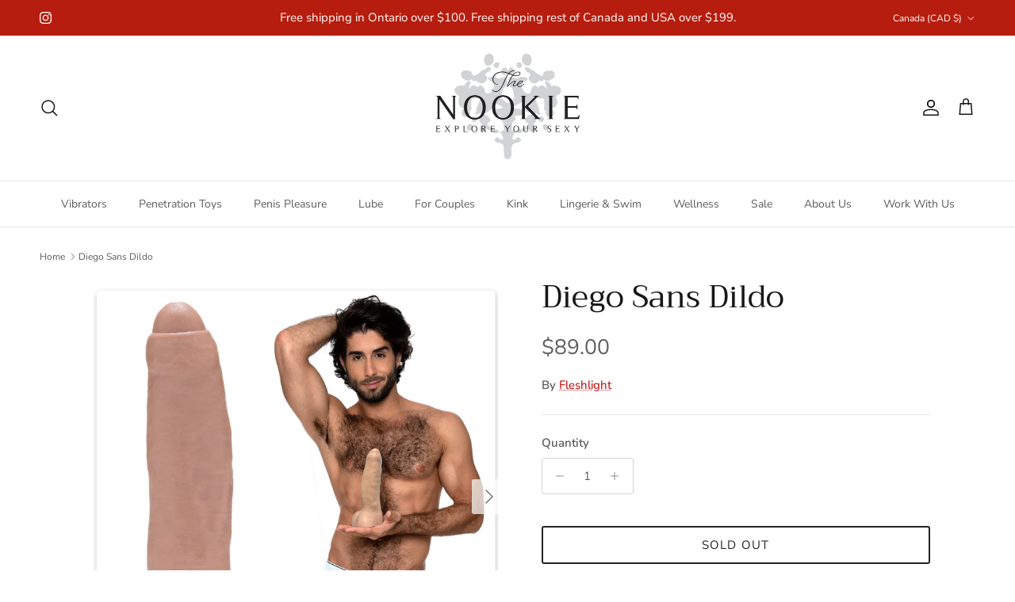

--- FILE ---
content_type: text/html; charset=utf-8
request_url: https://thenookie.com/products/diego-sans-dildo
body_size: 27055
content:
<!doctype html>
<html class="no-js" lang="en" dir="ltr">
<head><meta charset="utf-8">
<meta name="viewport" content="width=device-width,initial-scale=1">
<title>Diego Sans Dildo &ndash; The Nookie</title><link rel="canonical" href="https://thenookie.com/products/diego-sans-dildo"><link rel="icon" href="//thenookie.com/cdn/shop/files/favicon.png?crop=center&height=48&v=1613504541&width=48" type="image/png">
  <link rel="apple-touch-icon" href="//thenookie.com/cdn/shop/files/favicon.png?crop=center&height=180&v=1613504541&width=180"><meta name="description" content="Including every life-like detail, this dildo is hand detailed by artists and molded from the finest platinum cured silicone. Fleshlight takes the lead on realism to bring you a life sized replica of adult star Diego Sans&#39; famous cock. This toy is compatible with your favourite water-based lubricant."><meta property="og:site_name" content="The Nookie">
<meta property="og:url" content="https://thenookie.com/products/diego-sans-dildo">
<meta property="og:title" content="Diego Sans Dildo">
<meta property="og:type" content="product">
<meta property="og:description" content="Including every life-like detail, this dildo is hand detailed by artists and molded from the finest platinum cured silicone. Fleshlight takes the lead on realism to bring you a life sized replica of adult star Diego Sans&#39; famous cock. This toy is compatible with your favourite water-based lubricant."><meta property="og:image" content="http://thenookie.com/cdn/shop/files/Fleshjack-FJB-DiegoSans_Dildo.webp?crop=center&height=1200&v=1685056711&width=1200">
  <meta property="og:image:secure_url" content="https://thenookie.com/cdn/shop/files/Fleshjack-FJB-DiegoSans_Dildo.webp?crop=center&height=1200&v=1685056711&width=1200">
  <meta property="og:image:width" content="2200">
  <meta property="og:image:height" content="2200"><meta property="og:price:amount" content="89.00">
  <meta property="og:price:currency" content="CAD"><meta name="twitter:card" content="summary_large_image">
<meta name="twitter:title" content="Diego Sans Dildo">
<meta name="twitter:description" content="Including every life-like detail, this dildo is hand detailed by artists and molded from the finest platinum cured silicone. Fleshlight takes the lead on realism to bring you a life sized replica of adult star Diego Sans&#39; famous cock. This toy is compatible with your favourite water-based lubricant.">
<style>@font-face {
  font-family: "Nunito Sans";
  font-weight: 400;
  font-style: normal;
  font-display: fallback;
  src: url("//thenookie.com/cdn/fonts/nunito_sans/nunitosans_n4.0276fe080df0ca4e6a22d9cb55aed3ed5ba6b1da.woff2") format("woff2"),
       url("//thenookie.com/cdn/fonts/nunito_sans/nunitosans_n4.b4964bee2f5e7fd9c3826447e73afe2baad607b7.woff") format("woff");
}
@font-face {
  font-family: "Nunito Sans";
  font-weight: 700;
  font-style: normal;
  font-display: fallback;
  src: url("//thenookie.com/cdn/fonts/nunito_sans/nunitosans_n7.25d963ed46da26098ebeab731e90d8802d989fa5.woff2") format("woff2"),
       url("//thenookie.com/cdn/fonts/nunito_sans/nunitosans_n7.d32e3219b3d2ec82285d3027bd673efc61a996c8.woff") format("woff");
}
@font-face {
  font-family: "Nunito Sans";
  font-weight: 500;
  font-style: normal;
  font-display: fallback;
  src: url("//thenookie.com/cdn/fonts/nunito_sans/nunitosans_n5.6fc0ed1feb3fc393c40619f180fc49c4d0aae0db.woff2") format("woff2"),
       url("//thenookie.com/cdn/fonts/nunito_sans/nunitosans_n5.2c84830b46099cbcc1095f30e0957b88b914e50a.woff") format("woff");
}
@font-face {
  font-family: "Nunito Sans";
  font-weight: 400;
  font-style: italic;
  font-display: fallback;
  src: url("//thenookie.com/cdn/fonts/nunito_sans/nunitosans_i4.6e408730afac1484cf297c30b0e67c86d17fc586.woff2") format("woff2"),
       url("//thenookie.com/cdn/fonts/nunito_sans/nunitosans_i4.c9b6dcbfa43622b39a5990002775a8381942ae38.woff") format("woff");
}
@font-face {
  font-family: "Nunito Sans";
  font-weight: 700;
  font-style: italic;
  font-display: fallback;
  src: url("//thenookie.com/cdn/fonts/nunito_sans/nunitosans_i7.8c1124729eec046a321e2424b2acf328c2c12139.woff2") format("woff2"),
       url("//thenookie.com/cdn/fonts/nunito_sans/nunitosans_i7.af4cda04357273e0996d21184432bcb14651a64d.woff") format("woff");
}
@font-face {
  font-family: Trirong;
  font-weight: 400;
  font-style: normal;
  font-display: fallback;
  src: url("//thenookie.com/cdn/fonts/trirong/trirong_n4.46b40419aaa69bf77077c3108d75dad5a0318d4b.woff2") format("woff2"),
       url("//thenookie.com/cdn/fonts/trirong/trirong_n4.97753898e63cd7e164ad614681eba2c7fe577190.woff") format("woff");
}
@font-face {
  font-family: Trirong;
  font-weight: 700;
  font-style: normal;
  font-display: fallback;
  src: url("//thenookie.com/cdn/fonts/trirong/trirong_n7.a33ed6536f9a7c6d7a9d0b52e1e13fd44f544eff.woff2") format("woff2"),
       url("//thenookie.com/cdn/fonts/trirong/trirong_n7.cdb88d0f8e5c427b393745c8cdeb8bc085cbacff.woff") format("woff");
}
@font-face {
  font-family: "Nunito Sans";
  font-weight: 400;
  font-style: normal;
  font-display: fallback;
  src: url("//thenookie.com/cdn/fonts/nunito_sans/nunitosans_n4.0276fe080df0ca4e6a22d9cb55aed3ed5ba6b1da.woff2") format("woff2"),
       url("//thenookie.com/cdn/fonts/nunito_sans/nunitosans_n4.b4964bee2f5e7fd9c3826447e73afe2baad607b7.woff") format("woff");
}
@font-face {
  font-family: "Nunito Sans";
  font-weight: 600;
  font-style: normal;
  font-display: fallback;
  src: url("//thenookie.com/cdn/fonts/nunito_sans/nunitosans_n6.6e9464eba570101a53130c8130a9e17a8eb55c21.woff2") format("woff2"),
       url("//thenookie.com/cdn/fonts/nunito_sans/nunitosans_n6.25a0ac0c0a8a26038c7787054dd6058dfbc20fa8.woff") format("woff");
}
:root {
  --page-container-width:          1480px;
  --reading-container-width:       720px;
  --divider-opacity:               0.14;
  --gutter-large:                  30px;
  --gutter-desktop:                20px;
  --gutter-mobile:                 16px;
  --section-padding:               50px;
  --larger-section-padding:        80px;
  --larger-section-padding-mobile: 60px;
  --largest-section-padding:       110px;
  --aos-animate-duration:          0.6s;

  --base-font-family:              "Nunito Sans", sans-serif;
  --base-font-weight:              400;
  --base-font-style:               normal;
  --heading-font-family:           Trirong, serif;
  --heading-font-weight:           400;
  --heading-font-style:            normal;
  --heading-font-letter-spacing:   normal;
  --logo-font-family:              Trirong, serif;
  --logo-font-weight:              700;
  --logo-font-style:               normal;
  --nav-font-family:               "Nunito Sans", sans-serif;
  --nav-font-weight:               400;
  --nav-font-style:                normal;

  --base-text-size:15px;
  --base-line-height:              1.6;
  --input-text-size:16px;
  --smaller-text-size-1:12px;
  --smaller-text-size-2:14px;
  --smaller-text-size-3:12px;
  --smaller-text-size-4:11px;
  --larger-text-size:39px;
  --super-large-text-size:68px;
  --super-large-mobile-text-size:31px;
  --larger-mobile-text-size:31px;
  --logo-text-size:26px;--btn-letter-spacing: 0.08em;
    --btn-text-transform: uppercase;
    --button-text-size: 13px;
    --quickbuy-button-text-size: 13;
    --small-feature-link-font-size: 0.75em;
    --input-btn-padding-top: 1.2em;
    --input-btn-padding-bottom: 1.2em;--heading-text-transform:none;
  --nav-text-size:                      14px;
  --mobile-menu-font-weight:            600;

  --body-bg-color:                      255 255 255;
  --bg-color:                           255 255 255;
  --body-text-color:                    92 92 92;
  --text-color:                         92 92 92;

  --header-text-col:                    #171717;--header-text-hover-col:             var(--main-nav-link-hover-col);--header-bg-col:                     #ffffff;
  --heading-color:                     23 23 23;
  --body-heading-color:                23 23 23;
  --heading-divider-col:               #dfe3e8;

  --logo-col:                          #171717;
  --main-nav-bg:                       #ffffff;
  --main-nav-link-col:                 #5c5c5c;
  --main-nav-link-hover-col:           #232323;
  --main-nav-link-featured-col:        #b61d0f;

  --link-color:                        194 0 0;
  --body-link-color:                   194 0 0;

  --btn-bg-color:                        35 35 35;
  --btn-bg-hover-color:                  0 0 0;
  --btn-border-color:                    35 35 35;
  --btn-border-hover-color:              0 0 0;
  --btn-text-color:                      255 255 255;
  --btn-text-hover-color:                255 255 255;--btn-alt-bg-color:                    255 255 255;
  --btn-alt-text-color:                  35 35 35;
  --btn-alt-border-color:                35 35 35;
  --btn-alt-border-hover-color:          35 35 35;--btn-ter-bg-color:                    235 235 235;
  --btn-ter-text-color:                  41 41 41;
  --btn-ter-bg-hover-color:              35 35 35;
  --btn-ter-text-hover-color:            255 255 255;--btn-border-radius: 3px;
    --btn-inspired-border-radius: 3px;--color-scheme-default:                             #ffffff;
  --color-scheme-default-color:                       255 255 255;
  --color-scheme-default-text-color:                  92 92 92;
  --color-scheme-default-head-color:                  23 23 23;
  --color-scheme-default-link-color:                  194 0 0;
  --color-scheme-default-btn-text-color:              255 255 255;
  --color-scheme-default-btn-text-hover-color:        255 255 255;
  --color-scheme-default-btn-bg-color:                35 35 35;
  --color-scheme-default-btn-bg-hover-color:          0 0 0;
  --color-scheme-default-btn-border-color:            35 35 35;
  --color-scheme-default-btn-border-hover-color:      0 0 0;
  --color-scheme-default-btn-alt-text-color:          35 35 35;
  --color-scheme-default-btn-alt-bg-color:            255 255 255;
  --color-scheme-default-btn-alt-border-color:        35 35 35;
  --color-scheme-default-btn-alt-border-hover-color:  35 35 35;

  --color-scheme-1:                             #f2f2f2;
  --color-scheme-1-color:                       242 242 242;
  --color-scheme-1-text-color:                  52 52 52;
  --color-scheme-1-head-color:                  52 52 52;
  --color-scheme-1-link-color:                  52 52 52;
  --color-scheme-1-btn-text-color:              255 255 255;
  --color-scheme-1-btn-text-hover-color:        255 255 255;
  --color-scheme-1-btn-bg-color:                35 35 35;
  --color-scheme-1-btn-bg-hover-color:          0 0 0;
  --color-scheme-1-btn-border-color:            35 35 35;
  --color-scheme-1-btn-border-hover-color:      0 0 0;
  --color-scheme-1-btn-alt-text-color:          35 35 35;
  --color-scheme-1-btn-alt-bg-color:            255 255 255;
  --color-scheme-1-btn-alt-border-color:        35 35 35;
  --color-scheme-1-btn-alt-border-hover-color:  35 35 35;

  --color-scheme-2:                             #f2f2f2;
  --color-scheme-2-color:                       242 242 242;
  --color-scheme-2-text-color:                  52 52 52;
  --color-scheme-2-head-color:                  52 52 52;
  --color-scheme-2-link-color:                  52 52 52;
  --color-scheme-2-btn-text-color:              255 255 255;
  --color-scheme-2-btn-text-hover-color:        255 255 255;
  --color-scheme-2-btn-bg-color:                35 35 35;
  --color-scheme-2-btn-bg-hover-color:          0 0 0;
  --color-scheme-2-btn-border-color:            35 35 35;
  --color-scheme-2-btn-border-hover-color:      0 0 0;
  --color-scheme-2-btn-alt-text-color:          35 35 35;
  --color-scheme-2-btn-alt-bg-color:            255 255 255;
  --color-scheme-2-btn-alt-border-color:        35 35 35;
  --color-scheme-2-btn-alt-border-hover-color:  35 35 35;

  /* Shop Pay payment terms */
  --payment-terms-background-color:    #ffffff;--quickbuy-bg: 242 242 242;--body-input-background-color:       rgb(var(--body-bg-color));
  --input-background-color:            rgb(var(--body-bg-color));
  --body-input-text-color:             var(--body-text-color);
  --input-text-color:                  var(--body-text-color);
  --body-input-border-color:           rgb(214, 214, 214);
  --input-border-color:                rgb(214, 214, 214);
  --input-border-color-hover:          rgb(165, 165, 165);
  --input-border-color-active:         rgb(92, 92, 92);

  --swatch-cross-svg:                  url("data:image/svg+xml,%3Csvg xmlns='http://www.w3.org/2000/svg' width='240' height='240' viewBox='0 0 24 24' fill='none' stroke='rgb(214, 214, 214)' stroke-width='0.09' preserveAspectRatio='none' %3E%3Cline x1='24' y1='0' x2='0' y2='24'%3E%3C/line%3E%3C/svg%3E");
  --swatch-cross-hover:                url("data:image/svg+xml,%3Csvg xmlns='http://www.w3.org/2000/svg' width='240' height='240' viewBox='0 0 24 24' fill='none' stroke='rgb(165, 165, 165)' stroke-width='0.09' preserveAspectRatio='none' %3E%3Cline x1='24' y1='0' x2='0' y2='24'%3E%3C/line%3E%3C/svg%3E");
  --swatch-cross-active:               url("data:image/svg+xml,%3Csvg xmlns='http://www.w3.org/2000/svg' width='240' height='240' viewBox='0 0 24 24' fill='none' stroke='rgb(92, 92, 92)' stroke-width='0.09' preserveAspectRatio='none' %3E%3Cline x1='24' y1='0' x2='0' y2='24'%3E%3C/line%3E%3C/svg%3E");

  --footer-divider-col:                #efdfc7;
  --footer-text-col:                   255 255 255;
  --footer-heading-col:                255 255 255;
  --footer-bg-col:                     182 29 15;--product-label-overlay-justify: flex-start;--product-label-overlay-align: flex-start;--product-label-overlay-reduction-text:   #ffffff;
  --product-label-overlay-reduction-bg:     #c20000;
  --product-label-overlay-reduction-text-weight: 600;
  --product-label-overlay-stock-text:       #ffffff;
  --product-label-overlay-stock-bg:         #09728c;
  --product-label-overlay-new-text:         #ffffff;
  --product-label-overlay-new-bg:           #c16452;
  --product-label-overlay-meta-text:        #ffffff;
  --product-label-overlay-meta-bg:          #bd2585;
  --product-label-sale-text:                #c20000;
  --product-label-sold-text:                #ff0dbb;
  --product-label-preorder-text:            #3ea36a;

  --product-block-crop-align:               center;

  
  --product-block-price-align:              flex-start;
  --product-block-price-item-margin-start:  initial;
  --product-block-price-item-margin-end:    .5rem;
  

  

  --collection-block-image-position:   center center;

  --swatch-picker-image-size:          40px;
  --swatch-crop-align:                 center center;

  --image-overlay-text-color:          255 255 255;--image-overlay-bg:                  rgba(0, 0, 0, 0.11);
  --image-overlay-shadow-start:        rgb(0 0 0 / 0.15);
  --image-overlay-box-opacity:         0.9;--product-inventory-ok-box-color:            #f2faf0;
  --product-inventory-ok-text-color:           #108043;
  --product-inventory-ok-icon-box-fill-color:  #fff;
  --product-inventory-low-box-color:           #fcf1cd;
  --product-inventory-low-text-color:          #dd9a1a;
  --product-inventory-low-icon-box-fill-color: #fff;
  --product-inventory-low-text-color-channels: 16, 128, 67;
  --product-inventory-ok-text-color-channels:  221, 154, 26;

  --rating-star-color: 193 82 152;--overlay-align-left: start;
    --overlay-align-right: end;}html[dir=rtl] {
  --overlay-right-text-m-left: 0;
  --overlay-right-text-m-right: auto;
  --overlay-left-shadow-left-left: 15%;
  --overlay-left-shadow-left-right: -50%;
  --overlay-left-shadow-right-left: -85%;
  --overlay-left-shadow-right-right: 0;
}.image-overlay--bg-box .text-overlay .text-overlay__text {
    --image-overlay-box-bg: 255 255 255;
    --heading-color: var(--body-heading-color);
    --text-color: var(--body-text-color);
    --link-color: var(--body-link-color);
  }::selection {
    background: rgb(var(--body-heading-color));
    color: rgb(var(--body-bg-color));
  }
  ::-moz-selection {
    background: rgb(var(--body-heading-color));
    color: rgb(var(--body-bg-color));
  }.use-color-scheme--default {
  --product-label-sale-text:           #c20000;
  --product-label-sold-text:           #ff0dbb;
  --product-label-preorder-text:       #3ea36a;
  --input-background-color:            rgb(var(--body-bg-color));
  --input-text-color:                  var(--body-input-text-color);
  --input-border-color:                rgb(214, 214, 214);
  --input-border-color-hover:          rgb(165, 165, 165);
  --input-border-color-active:         rgb(92, 92, 92);
}.use-color-scheme--1 {
  --product-label-sale-text:           currentColor;
  --product-label-sold-text:           currentColor;
  --product-label-preorder-text:       currentColor;
  --input-background-color:            transparent;
  --input-text-color:                  52 52 52;
  --input-border-color:                rgb(185, 185, 185);
  --input-border-color-hover:          rgb(138, 138, 138);
  --input-border-color-active:         rgb(52, 52, 52);
}</style>

  <link href="//thenookie.com/cdn/shop/t/48/assets/main.css?v=59812818702299870031768171200" rel="stylesheet" type="text/css" media="all" />
<link rel="preload" as="font" href="//thenookie.com/cdn/fonts/nunito_sans/nunitosans_n4.0276fe080df0ca4e6a22d9cb55aed3ed5ba6b1da.woff2" type="font/woff2" crossorigin><link rel="preload" as="font" href="//thenookie.com/cdn/fonts/trirong/trirong_n4.46b40419aaa69bf77077c3108d75dad5a0318d4b.woff2" type="font/woff2" crossorigin><script>
    document.documentElement.className = document.documentElement.className.replace('no-js', 'js');

    window.theme = {
      info: {
        name: 'Symmetry',
        version: '8.1.1'
      },
      device: {
        hasTouch: window.matchMedia('(any-pointer: coarse)').matches,
        hasHover: window.matchMedia('(hover: hover)').matches
      },
      mediaQueries: {
        md: '(min-width: 768px)',
        productMediaCarouselBreak: '(min-width: 1041px)'
      },
      routes: {
        base: 'https://thenookie.com',
        cart: '/cart',
        cartAdd: '/cart/add.js',
        cartUpdate: '/cart/update.js',
        predictiveSearch: '/search/suggest'
      },
      strings: {
        cartTermsConfirmation: "You must agree to the terms and conditions before continuing.",
        cartItemsQuantityError: "You can only add [QUANTITY] of this item to your cart.",
        generalSearchViewAll: "View all search results",
        noStock: "Sold out",
        noVariant: "Unavailable",
        productsProductChooseA: "Choose a",
        generalSearchPages: "Pages",
        generalSearchNoResultsWithoutTerms: "Sorry, we couldnʼt find any results",
        shippingCalculator: {
          singleRate: "There is one shipping rate for this destination:",
          multipleRates: "There are multiple shipping rates for this destination:",
          noRates: "We do not ship to this destination."
        },
        regularPrice: "Regular price",
        salePrice: "Sale price"
      },
      settings: {
        moneyWithCurrencyFormat: "\u003cspan class=money\u003e${{amount}} CAD\u003c\/span\u003e",
        cartType: "drawer",
        afterAddToCart: "drawer",
        quickbuyStyle: "button",
        externalLinksNewTab: true,
        internalLinksSmoothScroll: true
      }
    }

    theme.inlineNavigationCheck = function() {
      var pageHeader = document.querySelector('.pageheader'),
          inlineNavContainer = pageHeader.querySelector('.logo-area__left__inner'),
          inlineNav = inlineNavContainer.querySelector('.navigation--left');
      if (inlineNav && getComputedStyle(inlineNav).display != 'none') {
        var inlineMenuCentered = document.querySelector('.pageheader--layout-inline-menu-center'),
            logoContainer = document.querySelector('.logo-area__middle__inner');
        if(inlineMenuCentered) {
          var rightWidth = document.querySelector('.logo-area__right__inner').clientWidth,
              middleWidth = logoContainer.clientWidth,
              logoArea = document.querySelector('.logo-area'),
              computedLogoAreaStyle = getComputedStyle(logoArea),
              logoAreaInnerWidth = logoArea.clientWidth - Math.ceil(parseFloat(computedLogoAreaStyle.paddingLeft)) - Math.ceil(parseFloat(computedLogoAreaStyle.paddingRight)),
              availableNavWidth = logoAreaInnerWidth - Math.max(rightWidth, middleWidth) * 2 - 40;
          inlineNavContainer.style.maxWidth = availableNavWidth + 'px';
        }

        var firstInlineNavLink = inlineNav.querySelector('.navigation__item:first-child'),
            lastInlineNavLink = inlineNav.querySelector('.navigation__item:last-child');
        if (lastInlineNavLink) {
          var inlineNavWidth = null;
          if(document.querySelector('html[dir=rtl]')) {
            inlineNavWidth = firstInlineNavLink.offsetLeft - lastInlineNavLink.offsetLeft + firstInlineNavLink.offsetWidth;
          } else {
            inlineNavWidth = lastInlineNavLink.offsetLeft - firstInlineNavLink.offsetLeft + lastInlineNavLink.offsetWidth;
          }
          if (inlineNavContainer.offsetWidth >= inlineNavWidth) {
            pageHeader.classList.add('pageheader--layout-inline-permitted');
            var tallLogo = logoContainer.clientHeight > lastInlineNavLink.clientHeight + 20;
            if (tallLogo) {
              inlineNav.classList.add('navigation--tight-underline');
            } else {
              inlineNav.classList.remove('navigation--tight-underline');
            }
          } else {
            pageHeader.classList.remove('pageheader--layout-inline-permitted');
          }
        }
      }
    };

    theme.setInitialHeaderHeightProperty = () => {
      const section = document.querySelector('.section-header');
      if (section) {
        document.documentElement.style.setProperty('--theme-header-height', Math.ceil(section.clientHeight) + 'px');
      }
    };
  </script>

  <script src="//thenookie.com/cdn/shop/t/48/assets/main.js?v=25831844697274821701768171200" defer></script>
    <script src="//thenookie.com/cdn/shop/t/48/assets/animate-on-scroll.js?v=15249566486942820451768171199" defer></script>
    <link href="//thenookie.com/cdn/shop/t/48/assets/animate-on-scroll.css?v=135962721104954213331768171199" rel="stylesheet" type="text/css" media="all" />
  

  <script>window.performance && window.performance.mark && window.performance.mark('shopify.content_for_header.start');</script><meta name="facebook-domain-verification" content="z0fd41u1ndj4qaeae57ym8lqbak2b4">
<meta name="google-site-verification" content="UNrR5UXps_bT-dgZBRkMc7QBj8YCZxZFndSWF17-NPA">
<meta id="shopify-digital-wallet" name="shopify-digital-wallet" content="/11778854/digital_wallets/dialog">
<meta name="shopify-checkout-api-token" content="7702f7de73b6d198eb88ed689a52f818">
<meta id="in-context-paypal-metadata" data-shop-id="11778854" data-venmo-supported="false" data-environment="production" data-locale="en_US" data-paypal-v4="true" data-currency="CAD">
<link rel="alternate" type="application/json+oembed" href="https://thenookie.com/products/diego-sans-dildo.oembed">
<script async="async" src="/checkouts/internal/preloads.js?locale=en-CA"></script>
<script id="shopify-features" type="application/json">{"accessToken":"7702f7de73b6d198eb88ed689a52f818","betas":["rich-media-storefront-analytics"],"domain":"thenookie.com","predictiveSearch":true,"shopId":11778854,"locale":"en"}</script>
<script>var Shopify = Shopify || {};
Shopify.shop = "the-nookie.myshopify.com";
Shopify.locale = "en";
Shopify.currency = {"active":"CAD","rate":"1.0"};
Shopify.country = "CA";
Shopify.theme = {"name":"Updated copy of Updated copy of Updated copy of...","id":154401636593,"schema_name":"Symmetry","schema_version":"8.1.1","theme_store_id":568,"role":"main"};
Shopify.theme.handle = "null";
Shopify.theme.style = {"id":null,"handle":null};
Shopify.cdnHost = "thenookie.com/cdn";
Shopify.routes = Shopify.routes || {};
Shopify.routes.root = "/";</script>
<script type="module">!function(o){(o.Shopify=o.Shopify||{}).modules=!0}(window);</script>
<script>!function(o){function n(){var o=[];function n(){o.push(Array.prototype.slice.apply(arguments))}return n.q=o,n}var t=o.Shopify=o.Shopify||{};t.loadFeatures=n(),t.autoloadFeatures=n()}(window);</script>
<script id="shop-js-analytics" type="application/json">{"pageType":"product"}</script>
<script defer="defer" async type="module" src="//thenookie.com/cdn/shopifycloud/shop-js/modules/v2/client.init-shop-cart-sync_BN7fPSNr.en.esm.js"></script>
<script defer="defer" async type="module" src="//thenookie.com/cdn/shopifycloud/shop-js/modules/v2/chunk.common_Cbph3Kss.esm.js"></script>
<script defer="defer" async type="module" src="//thenookie.com/cdn/shopifycloud/shop-js/modules/v2/chunk.modal_DKumMAJ1.esm.js"></script>
<script type="module">
  await import("//thenookie.com/cdn/shopifycloud/shop-js/modules/v2/client.init-shop-cart-sync_BN7fPSNr.en.esm.js");
await import("//thenookie.com/cdn/shopifycloud/shop-js/modules/v2/chunk.common_Cbph3Kss.esm.js");
await import("//thenookie.com/cdn/shopifycloud/shop-js/modules/v2/chunk.modal_DKumMAJ1.esm.js");

  window.Shopify.SignInWithShop?.initShopCartSync?.({"fedCMEnabled":true,"windoidEnabled":true});

</script>
<script id="__st">var __st={"a":11778854,"offset":-18000,"reqid":"a964ecf0-5b83-4e8c-accc-9c6c9e2c6cc7-1770144957","pageurl":"thenookie.com\/products\/diego-sans-dildo","u":"529990de6892","p":"product","rtyp":"product","rid":7037362503868};</script>
<script>window.ShopifyPaypalV4VisibilityTracking = true;</script>
<script id="captcha-bootstrap">!function(){'use strict';const t='contact',e='account',n='new_comment',o=[[t,t],['blogs',n],['comments',n],[t,'customer']],c=[[e,'customer_login'],[e,'guest_login'],[e,'recover_customer_password'],[e,'create_customer']],r=t=>t.map((([t,e])=>`form[action*='/${t}']:not([data-nocaptcha='true']) input[name='form_type'][value='${e}']`)).join(','),a=t=>()=>t?[...document.querySelectorAll(t)].map((t=>t.form)):[];function s(){const t=[...o],e=r(t);return a(e)}const i='password',u='form_key',d=['recaptcha-v3-token','g-recaptcha-response','h-captcha-response',i],f=()=>{try{return window.sessionStorage}catch{return}},m='__shopify_v',_=t=>t.elements[u];function p(t,e,n=!1){try{const o=window.sessionStorage,c=JSON.parse(o.getItem(e)),{data:r}=function(t){const{data:e,action:n}=t;return t[m]||n?{data:e,action:n}:{data:t,action:n}}(c);for(const[e,n]of Object.entries(r))t.elements[e]&&(t.elements[e].value=n);n&&o.removeItem(e)}catch(o){console.error('form repopulation failed',{error:o})}}const l='form_type',E='cptcha';function T(t){t.dataset[E]=!0}const w=window,h=w.document,L='Shopify',v='ce_forms',y='captcha';let A=!1;((t,e)=>{const n=(g='f06e6c50-85a8-45c8-87d0-21a2b65856fe',I='https://cdn.shopify.com/shopifycloud/storefront-forms-hcaptcha/ce_storefront_forms_captcha_hcaptcha.v1.5.2.iife.js',D={infoText:'Protected by hCaptcha',privacyText:'Privacy',termsText:'Terms'},(t,e,n)=>{const o=w[L][v],c=o.bindForm;if(c)return c(t,g,e,D).then(n);var r;o.q.push([[t,g,e,D],n]),r=I,A||(h.body.append(Object.assign(h.createElement('script'),{id:'captcha-provider',async:!0,src:r})),A=!0)});var g,I,D;w[L]=w[L]||{},w[L][v]=w[L][v]||{},w[L][v].q=[],w[L][y]=w[L][y]||{},w[L][y].protect=function(t,e){n(t,void 0,e),T(t)},Object.freeze(w[L][y]),function(t,e,n,w,h,L){const[v,y,A,g]=function(t,e,n){const i=e?o:[],u=t?c:[],d=[...i,...u],f=r(d),m=r(i),_=r(d.filter((([t,e])=>n.includes(e))));return[a(f),a(m),a(_),s()]}(w,h,L),I=t=>{const e=t.target;return e instanceof HTMLFormElement?e:e&&e.form},D=t=>v().includes(t);t.addEventListener('submit',(t=>{const e=I(t);if(!e)return;const n=D(e)&&!e.dataset.hcaptchaBound&&!e.dataset.recaptchaBound,o=_(e),c=g().includes(e)&&(!o||!o.value);(n||c)&&t.preventDefault(),c&&!n&&(function(t){try{if(!f())return;!function(t){const e=f();if(!e)return;const n=_(t);if(!n)return;const o=n.value;o&&e.removeItem(o)}(t);const e=Array.from(Array(32),(()=>Math.random().toString(36)[2])).join('');!function(t,e){_(t)||t.append(Object.assign(document.createElement('input'),{type:'hidden',name:u})),t.elements[u].value=e}(t,e),function(t,e){const n=f();if(!n)return;const o=[...t.querySelectorAll(`input[type='${i}']`)].map((({name:t})=>t)),c=[...d,...o],r={};for(const[a,s]of new FormData(t).entries())c.includes(a)||(r[a]=s);n.setItem(e,JSON.stringify({[m]:1,action:t.action,data:r}))}(t,e)}catch(e){console.error('failed to persist form',e)}}(e),e.submit())}));const S=(t,e)=>{t&&!t.dataset[E]&&(n(t,e.some((e=>e===t))),T(t))};for(const o of['focusin','change'])t.addEventListener(o,(t=>{const e=I(t);D(e)&&S(e,y())}));const B=e.get('form_key'),M=e.get(l),P=B&&M;t.addEventListener('DOMContentLoaded',(()=>{const t=y();if(P)for(const e of t)e.elements[l].value===M&&p(e,B);[...new Set([...A(),...v().filter((t=>'true'===t.dataset.shopifyCaptcha))])].forEach((e=>S(e,t)))}))}(h,new URLSearchParams(w.location.search),n,t,e,['guest_login'])})(!0,!0)}();</script>
<script integrity="sha256-4kQ18oKyAcykRKYeNunJcIwy7WH5gtpwJnB7kiuLZ1E=" data-source-attribution="shopify.loadfeatures" defer="defer" src="//thenookie.com/cdn/shopifycloud/storefront/assets/storefront/load_feature-a0a9edcb.js" crossorigin="anonymous"></script>
<script data-source-attribution="shopify.dynamic_checkout.dynamic.init">var Shopify=Shopify||{};Shopify.PaymentButton=Shopify.PaymentButton||{isStorefrontPortableWallets:!0,init:function(){window.Shopify.PaymentButton.init=function(){};var t=document.createElement("script");t.src="https://thenookie.com/cdn/shopifycloud/portable-wallets/latest/portable-wallets.en.js",t.type="module",document.head.appendChild(t)}};
</script>
<script data-source-attribution="shopify.dynamic_checkout.buyer_consent">
  function portableWalletsHideBuyerConsent(e){var t=document.getElementById("shopify-buyer-consent"),n=document.getElementById("shopify-subscription-policy-button");t&&n&&(t.classList.add("hidden"),t.setAttribute("aria-hidden","true"),n.removeEventListener("click",e))}function portableWalletsShowBuyerConsent(e){var t=document.getElementById("shopify-buyer-consent"),n=document.getElementById("shopify-subscription-policy-button");t&&n&&(t.classList.remove("hidden"),t.removeAttribute("aria-hidden"),n.addEventListener("click",e))}window.Shopify?.PaymentButton&&(window.Shopify.PaymentButton.hideBuyerConsent=portableWalletsHideBuyerConsent,window.Shopify.PaymentButton.showBuyerConsent=portableWalletsShowBuyerConsent);
</script>
<script>
  function portableWalletsCleanup(e){e&&e.src&&console.error("Failed to load portable wallets script "+e.src);var t=document.querySelectorAll("shopify-accelerated-checkout .shopify-payment-button__skeleton, shopify-accelerated-checkout-cart .wallet-cart-button__skeleton"),e=document.getElementById("shopify-buyer-consent");for(let e=0;e<t.length;e++)t[e].remove();e&&e.remove()}function portableWalletsNotLoadedAsModule(e){e instanceof ErrorEvent&&"string"==typeof e.message&&e.message.includes("import.meta")&&"string"==typeof e.filename&&e.filename.includes("portable-wallets")&&(window.removeEventListener("error",portableWalletsNotLoadedAsModule),window.Shopify.PaymentButton.failedToLoad=e,"loading"===document.readyState?document.addEventListener("DOMContentLoaded",window.Shopify.PaymentButton.init):window.Shopify.PaymentButton.init())}window.addEventListener("error",portableWalletsNotLoadedAsModule);
</script>

<script type="module" src="https://thenookie.com/cdn/shopifycloud/portable-wallets/latest/portable-wallets.en.js" onError="portableWalletsCleanup(this)" crossorigin="anonymous"></script>
<script nomodule>
  document.addEventListener("DOMContentLoaded", portableWalletsCleanup);
</script>

<link id="shopify-accelerated-checkout-styles" rel="stylesheet" media="screen" href="https://thenookie.com/cdn/shopifycloud/portable-wallets/latest/accelerated-checkout-backwards-compat.css" crossorigin="anonymous">
<style id="shopify-accelerated-checkout-cart">
        #shopify-buyer-consent {
  margin-top: 1em;
  display: inline-block;
  width: 100%;
}

#shopify-buyer-consent.hidden {
  display: none;
}

#shopify-subscription-policy-button {
  background: none;
  border: none;
  padding: 0;
  text-decoration: underline;
  font-size: inherit;
  cursor: pointer;
}

#shopify-subscription-policy-button::before {
  box-shadow: none;
}

      </style>
<script id="sections-script" data-sections="related-products,footer" defer="defer" src="//thenookie.com/cdn/shop/t/48/compiled_assets/scripts.js?v=9516"></script>
<script>window.performance && window.performance.mark && window.performance.mark('shopify.content_for_header.end');</script>
<!-- CC Custom Head Start --><!-- CC Custom Head End --><link href="https://monorail-edge.shopifysvc.com" rel="dns-prefetch">
<script>(function(){if ("sendBeacon" in navigator && "performance" in window) {try {var session_token_from_headers = performance.getEntriesByType('navigation')[0].serverTiming.find(x => x.name == '_s').description;} catch {var session_token_from_headers = undefined;}var session_cookie_matches = document.cookie.match(/_shopify_s=([^;]*)/);var session_token_from_cookie = session_cookie_matches && session_cookie_matches.length === 2 ? session_cookie_matches[1] : "";var session_token = session_token_from_headers || session_token_from_cookie || "";function handle_abandonment_event(e) {var entries = performance.getEntries().filter(function(entry) {return /monorail-edge.shopifysvc.com/.test(entry.name);});if (!window.abandonment_tracked && entries.length === 0) {window.abandonment_tracked = true;var currentMs = Date.now();var navigation_start = performance.timing.navigationStart;var payload = {shop_id: 11778854,url: window.location.href,navigation_start,duration: currentMs - navigation_start,session_token,page_type: "product"};window.navigator.sendBeacon("https://monorail-edge.shopifysvc.com/v1/produce", JSON.stringify({schema_id: "online_store_buyer_site_abandonment/1.1",payload: payload,metadata: {event_created_at_ms: currentMs,event_sent_at_ms: currentMs}}));}}window.addEventListener('pagehide', handle_abandonment_event);}}());</script>
<script id="web-pixels-manager-setup">(function e(e,d,r,n,o){if(void 0===o&&(o={}),!Boolean(null===(a=null===(i=window.Shopify)||void 0===i?void 0:i.analytics)||void 0===a?void 0:a.replayQueue)){var i,a;window.Shopify=window.Shopify||{};var t=window.Shopify;t.analytics=t.analytics||{};var s=t.analytics;s.replayQueue=[],s.publish=function(e,d,r){return s.replayQueue.push([e,d,r]),!0};try{self.performance.mark("wpm:start")}catch(e){}var l=function(){var e={modern:/Edge?\/(1{2}[4-9]|1[2-9]\d|[2-9]\d{2}|\d{4,})\.\d+(\.\d+|)|Firefox\/(1{2}[4-9]|1[2-9]\d|[2-9]\d{2}|\d{4,})\.\d+(\.\d+|)|Chrom(ium|e)\/(9{2}|\d{3,})\.\d+(\.\d+|)|(Maci|X1{2}).+ Version\/(15\.\d+|(1[6-9]|[2-9]\d|\d{3,})\.\d+)([,.]\d+|)( \(\w+\)|)( Mobile\/\w+|) Safari\/|Chrome.+OPR\/(9{2}|\d{3,})\.\d+\.\d+|(CPU[ +]OS|iPhone[ +]OS|CPU[ +]iPhone|CPU IPhone OS|CPU iPad OS)[ +]+(15[._]\d+|(1[6-9]|[2-9]\d|\d{3,})[._]\d+)([._]\d+|)|Android:?[ /-](13[3-9]|1[4-9]\d|[2-9]\d{2}|\d{4,})(\.\d+|)(\.\d+|)|Android.+Firefox\/(13[5-9]|1[4-9]\d|[2-9]\d{2}|\d{4,})\.\d+(\.\d+|)|Android.+Chrom(ium|e)\/(13[3-9]|1[4-9]\d|[2-9]\d{2}|\d{4,})\.\d+(\.\d+|)|SamsungBrowser\/([2-9]\d|\d{3,})\.\d+/,legacy:/Edge?\/(1[6-9]|[2-9]\d|\d{3,})\.\d+(\.\d+|)|Firefox\/(5[4-9]|[6-9]\d|\d{3,})\.\d+(\.\d+|)|Chrom(ium|e)\/(5[1-9]|[6-9]\d|\d{3,})\.\d+(\.\d+|)([\d.]+$|.*Safari\/(?![\d.]+ Edge\/[\d.]+$))|(Maci|X1{2}).+ Version\/(10\.\d+|(1[1-9]|[2-9]\d|\d{3,})\.\d+)([,.]\d+|)( \(\w+\)|)( Mobile\/\w+|) Safari\/|Chrome.+OPR\/(3[89]|[4-9]\d|\d{3,})\.\d+\.\d+|(CPU[ +]OS|iPhone[ +]OS|CPU[ +]iPhone|CPU IPhone OS|CPU iPad OS)[ +]+(10[._]\d+|(1[1-9]|[2-9]\d|\d{3,})[._]\d+)([._]\d+|)|Android:?[ /-](13[3-9]|1[4-9]\d|[2-9]\d{2}|\d{4,})(\.\d+|)(\.\d+|)|Mobile Safari.+OPR\/([89]\d|\d{3,})\.\d+\.\d+|Android.+Firefox\/(13[5-9]|1[4-9]\d|[2-9]\d{2}|\d{4,})\.\d+(\.\d+|)|Android.+Chrom(ium|e)\/(13[3-9]|1[4-9]\d|[2-9]\d{2}|\d{4,})\.\d+(\.\d+|)|Android.+(UC? ?Browser|UCWEB|U3)[ /]?(15\.([5-9]|\d{2,})|(1[6-9]|[2-9]\d|\d{3,})\.\d+)\.\d+|SamsungBrowser\/(5\.\d+|([6-9]|\d{2,})\.\d+)|Android.+MQ{2}Browser\/(14(\.(9|\d{2,})|)|(1[5-9]|[2-9]\d|\d{3,})(\.\d+|))(\.\d+|)|K[Aa][Ii]OS\/(3\.\d+|([4-9]|\d{2,})\.\d+)(\.\d+|)/},d=e.modern,r=e.legacy,n=navigator.userAgent;return n.match(d)?"modern":n.match(r)?"legacy":"unknown"}(),u="modern"===l?"modern":"legacy",c=(null!=n?n:{modern:"",legacy:""})[u],f=function(e){return[e.baseUrl,"/wpm","/b",e.hashVersion,"modern"===e.buildTarget?"m":"l",".js"].join("")}({baseUrl:d,hashVersion:r,buildTarget:u}),m=function(e){var d=e.version,r=e.bundleTarget,n=e.surface,o=e.pageUrl,i=e.monorailEndpoint;return{emit:function(e){var a=e.status,t=e.errorMsg,s=(new Date).getTime(),l=JSON.stringify({metadata:{event_sent_at_ms:s},events:[{schema_id:"web_pixels_manager_load/3.1",payload:{version:d,bundle_target:r,page_url:o,status:a,surface:n,error_msg:t},metadata:{event_created_at_ms:s}}]});if(!i)return console&&console.warn&&console.warn("[Web Pixels Manager] No Monorail endpoint provided, skipping logging."),!1;try{return self.navigator.sendBeacon.bind(self.navigator)(i,l)}catch(e){}var u=new XMLHttpRequest;try{return u.open("POST",i,!0),u.setRequestHeader("Content-Type","text/plain"),u.send(l),!0}catch(e){return console&&console.warn&&console.warn("[Web Pixels Manager] Got an unhandled error while logging to Monorail."),!1}}}}({version:r,bundleTarget:l,surface:e.surface,pageUrl:self.location.href,monorailEndpoint:e.monorailEndpoint});try{o.browserTarget=l,function(e){var d=e.src,r=e.async,n=void 0===r||r,o=e.onload,i=e.onerror,a=e.sri,t=e.scriptDataAttributes,s=void 0===t?{}:t,l=document.createElement("script"),u=document.querySelector("head"),c=document.querySelector("body");if(l.async=n,l.src=d,a&&(l.integrity=a,l.crossOrigin="anonymous"),s)for(var f in s)if(Object.prototype.hasOwnProperty.call(s,f))try{l.dataset[f]=s[f]}catch(e){}if(o&&l.addEventListener("load",o),i&&l.addEventListener("error",i),u)u.appendChild(l);else{if(!c)throw new Error("Did not find a head or body element to append the script");c.appendChild(l)}}({src:f,async:!0,onload:function(){if(!function(){var e,d;return Boolean(null===(d=null===(e=window.Shopify)||void 0===e?void 0:e.analytics)||void 0===d?void 0:d.initialized)}()){var d=window.webPixelsManager.init(e)||void 0;if(d){var r=window.Shopify.analytics;r.replayQueue.forEach((function(e){var r=e[0],n=e[1],o=e[2];d.publishCustomEvent(r,n,o)})),r.replayQueue=[],r.publish=d.publishCustomEvent,r.visitor=d.visitor,r.initialized=!0}}},onerror:function(){return m.emit({status:"failed",errorMsg:"".concat(f," has failed to load")})},sri:function(e){var d=/^sha384-[A-Za-z0-9+/=]+$/;return"string"==typeof e&&d.test(e)}(c)?c:"",scriptDataAttributes:o}),m.emit({status:"loading"})}catch(e){m.emit({status:"failed",errorMsg:(null==e?void 0:e.message)||"Unknown error"})}}})({shopId: 11778854,storefrontBaseUrl: "https://thenookie.com",extensionsBaseUrl: "https://extensions.shopifycdn.com/cdn/shopifycloud/web-pixels-manager",monorailEndpoint: "https://monorail-edge.shopifysvc.com/unstable/produce_batch",surface: "storefront-renderer",enabledBetaFlags: ["2dca8a86"],webPixelsConfigList: [{"id":"429981937","configuration":"{\"config\":\"{\\\"pixel_id\\\":\\\"G-L2944KZ802\\\",\\\"target_country\\\":\\\"CA\\\",\\\"gtag_events\\\":[{\\\"type\\\":\\\"begin_checkout\\\",\\\"action_label\\\":\\\"G-L2944KZ802\\\"},{\\\"type\\\":\\\"search\\\",\\\"action_label\\\":\\\"G-L2944KZ802\\\"},{\\\"type\\\":\\\"view_item\\\",\\\"action_label\\\":[\\\"G-L2944KZ802\\\",\\\"MC-8JC80L5MTC\\\"]},{\\\"type\\\":\\\"purchase\\\",\\\"action_label\\\":[\\\"G-L2944KZ802\\\",\\\"MC-8JC80L5MTC\\\"]},{\\\"type\\\":\\\"page_view\\\",\\\"action_label\\\":[\\\"G-L2944KZ802\\\",\\\"MC-8JC80L5MTC\\\"]},{\\\"type\\\":\\\"add_payment_info\\\",\\\"action_label\\\":\\\"G-L2944KZ802\\\"},{\\\"type\\\":\\\"add_to_cart\\\",\\\"action_label\\\":\\\"G-L2944KZ802\\\"}],\\\"enable_monitoring_mode\\\":false}\"}","eventPayloadVersion":"v1","runtimeContext":"OPEN","scriptVersion":"b2a88bafab3e21179ed38636efcd8a93","type":"APP","apiClientId":1780363,"privacyPurposes":[],"dataSharingAdjustments":{"protectedCustomerApprovalScopes":["read_customer_address","read_customer_email","read_customer_name","read_customer_personal_data","read_customer_phone"]}},{"id":"222855409","configuration":"{\"pixel_id\":\"1854047074944923\",\"pixel_type\":\"facebook_pixel\",\"metaapp_system_user_token\":\"-\"}","eventPayloadVersion":"v1","runtimeContext":"OPEN","scriptVersion":"ca16bc87fe92b6042fbaa3acc2fbdaa6","type":"APP","apiClientId":2329312,"privacyPurposes":["ANALYTICS","MARKETING","SALE_OF_DATA"],"dataSharingAdjustments":{"protectedCustomerApprovalScopes":["read_customer_address","read_customer_email","read_customer_name","read_customer_personal_data","read_customer_phone"]}},{"id":"shopify-app-pixel","configuration":"{}","eventPayloadVersion":"v1","runtimeContext":"STRICT","scriptVersion":"0450","apiClientId":"shopify-pixel","type":"APP","privacyPurposes":["ANALYTICS","MARKETING"]},{"id":"shopify-custom-pixel","eventPayloadVersion":"v1","runtimeContext":"LAX","scriptVersion":"0450","apiClientId":"shopify-pixel","type":"CUSTOM","privacyPurposes":["ANALYTICS","MARKETING"]}],isMerchantRequest: false,initData: {"shop":{"name":"The Nookie","paymentSettings":{"currencyCode":"CAD"},"myshopifyDomain":"the-nookie.myshopify.com","countryCode":"CA","storefrontUrl":"https:\/\/thenookie.com"},"customer":null,"cart":null,"checkout":null,"productVariants":[{"price":{"amount":89.0,"currencyCode":"CAD"},"product":{"title":"Diego Sans Dildo","vendor":"Fleshlight","id":"7037362503868","untranslatedTitle":"Diego Sans Dildo","url":"\/products\/diego-sans-dildo","type":"Dildo"},"id":"40544462897340","image":{"src":"\/\/thenookie.com\/cdn\/shop\/files\/Fleshjack-FJB-DiegoSans_Dildo.webp?v=1685056711"},"sku":"","title":"Default Title","untranslatedTitle":"Default Title"}],"purchasingCompany":null},},"https://thenookie.com/cdn","3918e4e0wbf3ac3cepc5707306mb02b36c6",{"modern":"","legacy":""},{"shopId":"11778854","storefrontBaseUrl":"https:\/\/thenookie.com","extensionBaseUrl":"https:\/\/extensions.shopifycdn.com\/cdn\/shopifycloud\/web-pixels-manager","surface":"storefront-renderer","enabledBetaFlags":"[\"2dca8a86\"]","isMerchantRequest":"false","hashVersion":"3918e4e0wbf3ac3cepc5707306mb02b36c6","publish":"custom","events":"[[\"page_viewed\",{}],[\"product_viewed\",{\"productVariant\":{\"price\":{\"amount\":89.0,\"currencyCode\":\"CAD\"},\"product\":{\"title\":\"Diego Sans Dildo\",\"vendor\":\"Fleshlight\",\"id\":\"7037362503868\",\"untranslatedTitle\":\"Diego Sans Dildo\",\"url\":\"\/products\/diego-sans-dildo\",\"type\":\"Dildo\"},\"id\":\"40544462897340\",\"image\":{\"src\":\"\/\/thenookie.com\/cdn\/shop\/files\/Fleshjack-FJB-DiegoSans_Dildo.webp?v=1685056711\"},\"sku\":\"\",\"title\":\"Default Title\",\"untranslatedTitle\":\"Default Title\"}}]]"});</script><script>
  window.ShopifyAnalytics = window.ShopifyAnalytics || {};
  window.ShopifyAnalytics.meta = window.ShopifyAnalytics.meta || {};
  window.ShopifyAnalytics.meta.currency = 'CAD';
  var meta = {"product":{"id":7037362503868,"gid":"gid:\/\/shopify\/Product\/7037362503868","vendor":"Fleshlight","type":"Dildo","handle":"diego-sans-dildo","variants":[{"id":40544462897340,"price":8900,"name":"Diego Sans Dildo","public_title":null,"sku":""}],"remote":false},"page":{"pageType":"product","resourceType":"product","resourceId":7037362503868,"requestId":"a964ecf0-5b83-4e8c-accc-9c6c9e2c6cc7-1770144957"}};
  for (var attr in meta) {
    window.ShopifyAnalytics.meta[attr] = meta[attr];
  }
</script>
<script class="analytics">
  (function () {
    var customDocumentWrite = function(content) {
      var jquery = null;

      if (window.jQuery) {
        jquery = window.jQuery;
      } else if (window.Checkout && window.Checkout.$) {
        jquery = window.Checkout.$;
      }

      if (jquery) {
        jquery('body').append(content);
      }
    };

    var hasLoggedConversion = function(token) {
      if (token) {
        return document.cookie.indexOf('loggedConversion=' + token) !== -1;
      }
      return false;
    }

    var setCookieIfConversion = function(token) {
      if (token) {
        var twoMonthsFromNow = new Date(Date.now());
        twoMonthsFromNow.setMonth(twoMonthsFromNow.getMonth() + 2);

        document.cookie = 'loggedConversion=' + token + '; expires=' + twoMonthsFromNow;
      }
    }

    var trekkie = window.ShopifyAnalytics.lib = window.trekkie = window.trekkie || [];
    if (trekkie.integrations) {
      return;
    }
    trekkie.methods = [
      'identify',
      'page',
      'ready',
      'track',
      'trackForm',
      'trackLink'
    ];
    trekkie.factory = function(method) {
      return function() {
        var args = Array.prototype.slice.call(arguments);
        args.unshift(method);
        trekkie.push(args);
        return trekkie;
      };
    };
    for (var i = 0; i < trekkie.methods.length; i++) {
      var key = trekkie.methods[i];
      trekkie[key] = trekkie.factory(key);
    }
    trekkie.load = function(config) {
      trekkie.config = config || {};
      trekkie.config.initialDocumentCookie = document.cookie;
      var first = document.getElementsByTagName('script')[0];
      var script = document.createElement('script');
      script.type = 'text/javascript';
      script.onerror = function(e) {
        var scriptFallback = document.createElement('script');
        scriptFallback.type = 'text/javascript';
        scriptFallback.onerror = function(error) {
                var Monorail = {
      produce: function produce(monorailDomain, schemaId, payload) {
        var currentMs = new Date().getTime();
        var event = {
          schema_id: schemaId,
          payload: payload,
          metadata: {
            event_created_at_ms: currentMs,
            event_sent_at_ms: currentMs
          }
        };
        return Monorail.sendRequest("https://" + monorailDomain + "/v1/produce", JSON.stringify(event));
      },
      sendRequest: function sendRequest(endpointUrl, payload) {
        // Try the sendBeacon API
        if (window && window.navigator && typeof window.navigator.sendBeacon === 'function' && typeof window.Blob === 'function' && !Monorail.isIos12()) {
          var blobData = new window.Blob([payload], {
            type: 'text/plain'
          });

          if (window.navigator.sendBeacon(endpointUrl, blobData)) {
            return true;
          } // sendBeacon was not successful

        } // XHR beacon

        var xhr = new XMLHttpRequest();

        try {
          xhr.open('POST', endpointUrl);
          xhr.setRequestHeader('Content-Type', 'text/plain');
          xhr.send(payload);
        } catch (e) {
          console.log(e);
        }

        return false;
      },
      isIos12: function isIos12() {
        return window.navigator.userAgent.lastIndexOf('iPhone; CPU iPhone OS 12_') !== -1 || window.navigator.userAgent.lastIndexOf('iPad; CPU OS 12_') !== -1;
      }
    };
    Monorail.produce('monorail-edge.shopifysvc.com',
      'trekkie_storefront_load_errors/1.1',
      {shop_id: 11778854,
      theme_id: 154401636593,
      app_name: "storefront",
      context_url: window.location.href,
      source_url: "//thenookie.com/cdn/s/trekkie.storefront.b37867e0a413f1c9ade9179965a3871208e6387b.min.js"});

        };
        scriptFallback.async = true;
        scriptFallback.src = '//thenookie.com/cdn/s/trekkie.storefront.b37867e0a413f1c9ade9179965a3871208e6387b.min.js';
        first.parentNode.insertBefore(scriptFallback, first);
      };
      script.async = true;
      script.src = '//thenookie.com/cdn/s/trekkie.storefront.b37867e0a413f1c9ade9179965a3871208e6387b.min.js';
      first.parentNode.insertBefore(script, first);
    };
    trekkie.load(
      {"Trekkie":{"appName":"storefront","development":false,"defaultAttributes":{"shopId":11778854,"isMerchantRequest":null,"themeId":154401636593,"themeCityHash":"4923898224290674342","contentLanguage":"en","currency":"CAD","eventMetadataId":"3f960ed2-896d-48bc-b387-0a9cb5a2feab"},"isServerSideCookieWritingEnabled":true,"monorailRegion":"shop_domain","enabledBetaFlags":["65f19447","b5387b81"]},"Session Attribution":{},"S2S":{"facebookCapiEnabled":true,"source":"trekkie-storefront-renderer","apiClientId":580111}}
    );

    var loaded = false;
    trekkie.ready(function() {
      if (loaded) return;
      loaded = true;

      window.ShopifyAnalytics.lib = window.trekkie;

      var originalDocumentWrite = document.write;
      document.write = customDocumentWrite;
      try { window.ShopifyAnalytics.merchantGoogleAnalytics.call(this); } catch(error) {};
      document.write = originalDocumentWrite;

      window.ShopifyAnalytics.lib.page(null,{"pageType":"product","resourceType":"product","resourceId":7037362503868,"requestId":"a964ecf0-5b83-4e8c-accc-9c6c9e2c6cc7-1770144957","shopifyEmitted":true});

      var match = window.location.pathname.match(/checkouts\/(.+)\/(thank_you|post_purchase)/)
      var token = match? match[1]: undefined;
      if (!hasLoggedConversion(token)) {
        setCookieIfConversion(token);
        window.ShopifyAnalytics.lib.track("Viewed Product",{"currency":"CAD","variantId":40544462897340,"productId":7037362503868,"productGid":"gid:\/\/shopify\/Product\/7037362503868","name":"Diego Sans Dildo","price":"89.00","sku":"","brand":"Fleshlight","variant":null,"category":"Dildo","nonInteraction":true,"remote":false},undefined,undefined,{"shopifyEmitted":true});
      window.ShopifyAnalytics.lib.track("monorail:\/\/trekkie_storefront_viewed_product\/1.1",{"currency":"CAD","variantId":40544462897340,"productId":7037362503868,"productGid":"gid:\/\/shopify\/Product\/7037362503868","name":"Diego Sans Dildo","price":"89.00","sku":"","brand":"Fleshlight","variant":null,"category":"Dildo","nonInteraction":true,"remote":false,"referer":"https:\/\/thenookie.com\/products\/diego-sans-dildo"});
      }
    });


        var eventsListenerScript = document.createElement('script');
        eventsListenerScript.async = true;
        eventsListenerScript.src = "//thenookie.com/cdn/shopifycloud/storefront/assets/shop_events_listener-3da45d37.js";
        document.getElementsByTagName('head')[0].appendChild(eventsListenerScript);

})();</script>
  <script>
  if (!window.ga || (window.ga && typeof window.ga !== 'function')) {
    window.ga = function ga() {
      (window.ga.q = window.ga.q || []).push(arguments);
      if (window.Shopify && window.Shopify.analytics && typeof window.Shopify.analytics.publish === 'function') {
        window.Shopify.analytics.publish("ga_stub_called", {}, {sendTo: "google_osp_migration"});
      }
      console.error("Shopify's Google Analytics stub called with:", Array.from(arguments), "\nSee https://help.shopify.com/manual/promoting-marketing/pixels/pixel-migration#google for more information.");
    };
    if (window.Shopify && window.Shopify.analytics && typeof window.Shopify.analytics.publish === 'function') {
      window.Shopify.analytics.publish("ga_stub_initialized", {}, {sendTo: "google_osp_migration"});
    }
  }
</script>
<script
  defer
  src="https://thenookie.com/cdn/shopifycloud/perf-kit/shopify-perf-kit-3.1.0.min.js"
  data-application="storefront-renderer"
  data-shop-id="11778854"
  data-render-region="gcp-us-central1"
  data-page-type="product"
  data-theme-instance-id="154401636593"
  data-theme-name="Symmetry"
  data-theme-version="8.1.1"
  data-monorail-region="shop_domain"
  data-resource-timing-sampling-rate="10"
  data-shs="true"
  data-shs-beacon="true"
  data-shs-export-with-fetch="true"
  data-shs-logs-sample-rate="1"
  data-shs-beacon-endpoint="https://thenookie.com/api/collect"
></script>
</head>

<body class="template-product
 swatch-source-native swatch-method-swatches swatch-style-icon_circle
 cc-animate-enabled">

  <a class="skip-link visually-hidden" href="#content" data-cs-role="skip">Skip to content</a><!-- BEGIN sections: header-group -->
<div id="shopify-section-sections--20553012576497__announcement-bar" class="shopify-section shopify-section-group-header-group section-announcement-bar">

<announcement-bar id="section-id-sections--20553012576497__announcement-bar" class="announcement-bar announcement-bar--with-announcement">
    <style data-shopify>
#section-id-sections--20553012576497__announcement-bar {
        --bg-color: #b61d0f;
        --bg-gradient: ;
        --heading-color: 255 255 255;
        --text-color: 255 255 255;
        --link-color: 255 255 255;
        --announcement-font-size: 15px;
      }
    </style>
<div class="container container--no-max relative">
      <div class="announcement-bar__left desktop-only">
        
<ul class="social inline-flex flex-wrap"><li>
      <a class="social__link flex items-center justify-center" href="https://instagram.com/thenookieshop" target="_blank" rel="noopener" title="The Nookie on Instagram"><svg class="icon" width="48" height="48" viewBox="0 0 48 48" aria-hidden="true" focusable="false" role="presentation"><path d="M24 0c-6.518 0-7.335.028-9.895.144-2.555.117-4.3.523-5.826 1.116-1.578.613-2.917 1.434-4.25 2.768C2.693 5.362 1.872 6.701 1.26 8.28.667 9.806.26 11.55.144 14.105.028 16.665 0 17.482 0 24s.028 7.335.144 9.895c.117 2.555.523 4.3 1.116 5.826.613 1.578 1.434 2.917 2.768 4.25 1.334 1.335 2.673 2.156 4.251 2.77 1.527.592 3.271.998 5.826 1.115 2.56.116 3.377.144 9.895.144s7.335-.028 9.895-.144c2.555-.117 4.3-.523 5.826-1.116 1.578-.613 2.917-1.434 4.25-2.768 1.335-1.334 2.156-2.673 2.77-4.251.592-1.527.998-3.271 1.115-5.826.116-2.56.144-3.377.144-9.895s-.028-7.335-.144-9.895c-.117-2.555-.523-4.3-1.116-5.826-.613-1.578-1.434-2.917-2.768-4.25-1.334-1.335-2.673-2.156-4.251-2.769-1.527-.593-3.271-1-5.826-1.116C31.335.028 30.518 0 24 0Zm0 4.324c6.408 0 7.167.025 9.698.14 2.34.107 3.61.498 4.457.827 1.12.435 1.92.955 2.759 1.795.84.84 1.36 1.64 1.795 2.76.33.845.72 2.116.827 4.456.115 2.53.14 3.29.14 9.698s-.025 7.167-.14 9.698c-.107 2.34-.498 3.61-.827 4.457-.435 1.12-.955 1.92-1.795 2.759-.84.84-1.64 1.36-2.76 1.795-.845.33-2.116.72-4.456.827-2.53.115-3.29.14-9.698.14-6.409 0-7.168-.025-9.698-.14-2.34-.107-3.61-.498-4.457-.827-1.12-.435-1.92-.955-2.759-1.795-.84-.84-1.36-1.64-1.795-2.76-.33-.845-.72-2.116-.827-4.456-.115-2.53-.14-3.29-.14-9.698s.025-7.167.14-9.698c.107-2.34.498-3.61.827-4.457.435-1.12.955-1.92 1.795-2.759.84-.84 1.64-1.36 2.76-1.795.845-.33 2.116-.72 4.456-.827 2.53-.115 3.29-.14 9.698-.14Zm0 7.352c-6.807 0-12.324 5.517-12.324 12.324 0 6.807 5.517 12.324 12.324 12.324 6.807 0 12.324-5.517 12.324-12.324 0-6.807-5.517-12.324-12.324-12.324ZM24 32a8 8 0 1 1 0-16 8 8 0 0 1 0 16Zm15.691-20.811a2.88 2.88 0 1 1-5.76 0 2.88 2.88 0 0 1 5.76 0Z" fill="currentColor" fill-rule="evenodd"/></svg><span class="visually-hidden">Instagram</span>
      </a>
    </li></ul>

      </div>

      <div class="announcement-bar__middle"><div class="announcement-bar__announcements"><div
                class="announcement"
                style="--heading-color: 255 255 255;
                    --text-color: 255 255 255;
                    --link-color: 255 255 255;
                " 
              ><div class="announcement__text">
                  Free shipping in Ontario over $100. Free shipping rest of Canada and USA over $199.

                  
                </div>
              </div></div>
          <div class="announcement-bar__announcement-controller">
            <button class="announcement-button announcement-button--previous" aria-label="Previous"><svg width="24" height="24" viewBox="0 0 24 24" fill="none" stroke="currentColor" stroke-width="1.5" stroke-linecap="round" stroke-linejoin="round" class="icon feather feather-chevron-left" aria-hidden="true" focusable="false" role="presentation"><path d="m15 18-6-6 6-6"/></svg></button><button class="announcement-button announcement-button--next" aria-label="Next"><svg width="24" height="24" viewBox="0 0 24 24" fill="none" stroke="currentColor" stroke-width="1.5" stroke-linecap="round" stroke-linejoin="round" class="icon feather feather-chevron-right" aria-hidden="true" focusable="false" role="presentation"><path d="m9 18 6-6-6-6"/></svg></button>
          </div></div>

      <div class="announcement-bar__right desktop-only">
        
        
          <div class="header-localization">
            

<script src="//thenookie.com/cdn/shop/t/48/assets/custom-select.js?v=87551504631488143301768171199" defer="defer"></script><form method="post" action="/localization" id="annbar-localization" accept-charset="UTF-8" class="form localization no-js-hidden" enctype="multipart/form-data"><input type="hidden" name="form_type" value="localization" /><input type="hidden" name="utf8" value="✓" /><input type="hidden" name="_method" value="put" /><input type="hidden" name="return_to" value="/products/diego-sans-dildo" /><div class="localization__grid"><div class="localization__selector">
        <input type="hidden" name="country_code" value="CA">
<country-selector><label class="label visually-hidden no-js-hidden" for="annbar-localization-country-button">Country/Region</label><div class="custom-select relative w-full no-js-hidden"><button class="custom-select__btn input items-center" type="button"
            aria-expanded="false" aria-haspopup="listbox" id="annbar-localization-country-button">
      <span class="text-start">Canada (CAD&nbsp;$)</span>
      <svg width="20" height="20" viewBox="0 0 24 24" class="icon" role="presentation" focusable="false" aria-hidden="true">
        <path d="M20 8.5 12.5 16 5 8.5" stroke="currentColor" stroke-width="1.5" fill="none"/>
      </svg>
    </button>
    <ul class="custom-select__listbox absolute invisible" role="listbox" tabindex="-1"
        aria-hidden="true" hidden aria-activedescendant="annbar-localization-country-opt-0"><li class="custom-select__option flex items-center js-option"
            id="annbar-localization-country-opt-0"
            role="option"
            data-value="CA" aria-selected="true">
          <span class="pointer-events-none">Canada (CAD&nbsp;$)</span>
          </li></ul>
  </div></country-selector></div></div><script>
      customElements.whenDefined('custom-select').then(() => {
        if (!customElements.get('country-selector')) {
          class CountrySelector extends customElements.get('custom-select') {
            constructor() {
              super();
              this.loaded = false;
            }

            async showListbox() {
              if (this.loaded) {
                super.showListbox();
                return;
              }

              this.button.classList.add('is-loading');
              this.button.setAttribute('aria-disabled', 'true');

              try {
                const response = await fetch('?section_id=country-selector');
                if (!response.ok) throw new Error(response.status);

                const tmpl = document.createElement('template');
                tmpl.innerHTML = await response.text();

                const el = tmpl.content.querySelector('.custom-select__listbox');
                this.listbox.innerHTML = el.innerHTML;

                this.options = this.querySelectorAll('.custom-select__option');

                this.popular = this.querySelectorAll('[data-popular]');
                if (this.popular.length) {
                  this.popular[this.popular.length - 1].closest('.custom-select__option')
                    .classList.add('custom-select__option--visual-group-end');
                }

                this.selectedOption = this.querySelector('[aria-selected="true"]');
                if (!this.selectedOption) {
                  this.selectedOption = this.listbox.firstElementChild;
                }

                this.loaded = true;
              } catch {
                this.listbox.innerHTML = '<li>Error fetching countries, please try again.</li>';
              } finally {
                super.showListbox();
                this.button.classList.remove('is-loading');
                this.button.setAttribute('aria-disabled', 'false');
              }
            }

            setButtonWidth() {
              return;
            }
          }

          customElements.define('country-selector', CountrySelector);
        }
      });
    </script><script>
    document.getElementById('annbar-localization').addEventListener('change', (evt) => {
      const input = evt.target.closest('.localization__selector').firstElementChild;
      if (input && input.tagName === 'INPUT') {
        input.value = evt.detail ? evt.detail.selectedValue : evt.target.value;
        evt.currentTarget.submit();
      }
    });
  </script></form>
          </div>
        
      </div>
    </div>
  </announcement-bar>
</div><div id="shopify-section-sections--20553012576497__header" class="shopify-section shopify-section-group-header-group section-header"><style data-shopify>
  .logo img {
    width: 185px;
  }
  .logo-area__middle--logo-image {
    max-width: 185px;
  }
  @media (max-width: 767.98px) {
    .logo img {
      width: 140px;
    }
  }.section-header {
    position: -webkit-sticky;
    position: sticky;
  }</style>
<page-header data-section-id="sections--20553012576497__header">
  <div id="pageheader" class="pageheader pageheader--layout-inline-menu-left pageheader--sticky">
    <div class="logo-area container container--no-max">
      <div class="logo-area__left">
        <div class="logo-area__left__inner">
          <button class="mobile-nav-toggle" aria-label="Menu" aria-controls="main-nav"><svg width="24" height="24" viewBox="0 0 24 24" fill="none" stroke="currentColor" stroke-width="1.5" stroke-linecap="round" stroke-linejoin="round" class="icon feather feather-menu" aria-hidden="true" focusable="false" role="presentation"><path d="M3 12h18M3 6h18M3 18h18"/></svg></button>
          
            <a class="show-search-link" href="/search" aria-label="Search">
              <span class="show-search-link__icon"><svg class="icon" width="24" height="24" viewBox="0 0 24 24" aria-hidden="true" focusable="false" role="presentation"><g transform="translate(3 3)" stroke="currentColor" stroke-width="1.5" fill="none" fill-rule="evenodd"><circle cx="7.824" cy="7.824" r="7.824"/><path stroke-linecap="square" d="m13.971 13.971 4.47 4.47"/></g></svg></span>
              <span class="show-search-link__text visually-hidden">Search</span>
            </a>
          
          
            <div id="proxy-nav" class="navigation navigation--left" role="navigation" aria-label="Primary">
              <div class="navigation__tier-1-container">
                <ul class="navigation__tier-1">
                  
<li class="navigation__item navigation__item--with-children navigation__item--with-small-menu">
                      <a href="/collections/vibrator" class="navigation__link" aria-haspopup="true" aria-expanded="false" aria-controls="NavigationTier2-1">Vibrators</a>
                    </li>
                  
<li class="navigation__item navigation__item--with-children navigation__item--with-small-menu">
                      <a href="/collections/dildo" class="navigation__link" aria-haspopup="true" aria-expanded="false" aria-controls="NavigationTier2-2">Penetration Toys</a>
                    </li>
                  
<li class="navigation__item navigation__item--with-children navigation__item--with-small-menu">
                      <a href="/collections/penis-pleasure" class="navigation__link" aria-haspopup="true" aria-expanded="false" aria-controls="NavigationTier2-3">Penis Pleasure</a>
                    </li>
                  
<li class="navigation__item navigation__item--with-children navigation__item--with-small-menu">
                      <a href="/collections/lube-1" class="navigation__link" aria-haspopup="true" aria-expanded="false" aria-controls="NavigationTier2-4">Lube</a>
                    </li>
                  
<li class="navigation__item navigation__item--with-children navigation__item--with-small-menu">
                      <a href="/collections/for-couples" class="navigation__link" aria-haspopup="true" aria-expanded="false" aria-controls="NavigationTier2-5">For Couples</a>
                    </li>
                  
<li class="navigation__item navigation__item--with-children navigation__item--with-small-menu">
                      <a href="/collections/kink-1" class="navigation__link" aria-haspopup="true" aria-expanded="false" aria-controls="NavigationTier2-6">Kink</a>
                    </li>
                  
<li class="navigation__item navigation__item--with-children navigation__item--with-mega-menu">
                      <a href="/collections/lingerie" class="navigation__link" aria-haspopup="true" aria-expanded="false" aria-controls="NavigationTier2-7">Lingerie &amp; Swim</a>
                    </li>
                  
<li class="navigation__item navigation__item--with-children navigation__item--with-small-menu">
                      <a href="/collections/wellness" class="navigation__link" aria-haspopup="true" aria-expanded="false" aria-controls="NavigationTier2-8">Wellness</a>
                    </li>
                  
<li class="navigation__item">
                      <a href="/collections/all-products/sale" class="navigation__link" >Sale</a>
                    </li>
                  
<li class="navigation__item navigation__item--with-children navigation__item--with-small-menu">
                      <a href="/pages/about-us-1" class="navigation__link" aria-haspopup="true" aria-expanded="false" aria-controls="NavigationTier2-10">About Us</a>
                    </li>
                  
<li class="navigation__item navigation__item--with-children navigation__item--with-small-menu">
                      <a href="/pages/key-holder-sales-associate" class="navigation__link" aria-haspopup="true" aria-expanded="false" aria-controls="NavigationTier2-11">Work With Us</a>
                    </li>
                  
                </ul>
              </div>
            </div>
          
        </div>
      </div>

      <div class="logo-area__middle logo-area__middle--logo-image">
        <div class="logo-area__middle__inner">
          <div class="logo"><a class="logo__link" href="/" title="The Nookie"><img class="logo__image" src="//thenookie.com/cdn/shop/files/LogoNookie_PNG_c04b4683-a5ef-4c56-8817-db6b47b20ecb.png?v=1634428715&width=370" alt="The Nookie" itemprop="logo" width="3000" height="2307" loading="eager" /></a></div>
        </div>
      </div>

      <div class="logo-area__right">
        <div class="logo-area__right__inner">
          
            
              <a class="header-account-link" href="https://shopify.com/11778854/account?locale=en&region_country=CA" aria-label="Account">
                <span class="header-account-link__text visually-hidden">Account</span>
                <span class="header-account-link__icon"><svg class="icon" width="24" height="24" viewBox="0 0 24 24" aria-hidden="true" focusable="false" role="presentation"><g fill="none" fill-rule="evenodd"><path d="M12 2a5 5 0 1 1 0 10 5 5 0 0 1 0-10Zm0 1.429a3.571 3.571 0 1 0 0 7.142 3.571 3.571 0 0 0 0-7.142Z" fill="currentColor"/><path d="M3 18.25c0-2.486 4.542-4 9.028-4 4.486 0 8.972 1.514 8.972 4v3H3v-3Z" stroke="currentColor" stroke-width="1.5"/><circle stroke="currentColor" stroke-width="1.5" cx="12" cy="7" r="4.25"/></g></svg></span>
              </a>
            
          
          
            <a class="show-search-link" href="/search">
              <span class="show-search-link__text visually-hidden">Search</span>
              <span class="show-search-link__icon"><svg class="icon" width="24" height="24" viewBox="0 0 24 24" aria-hidden="true" focusable="false" role="presentation"><g transform="translate(3 3)" stroke="currentColor" stroke-width="1.5" fill="none" fill-rule="evenodd"><circle cx="7.824" cy="7.824" r="7.824"/><path stroke-linecap="square" d="m13.971 13.971 4.47 4.47"/></g></svg></span>
            </a>
          
<a href="/cart" class="cart-link" data-hash="e3b0c44298fc1c149afbf4c8996fb92427ae41e4649b934ca495991b7852b855">
            <span class="cart-link__label visually-hidden">Cart</span>
            <span class="cart-link__icon"><svg class="icon" width="24" height="24" viewBox="0 0 24 24" aria-hidden="true" focusable="false" role="presentation"><g fill="none" fill-rule="evenodd"><path d="M0 0h24v24H0z"/><path d="M15.321 9.5V5.321a3.321 3.321 0 0 0-6.642 0V9.5" stroke="currentColor" stroke-width="1.5"/><path stroke="currentColor" stroke-width="1.5" d="M5.357 7.705h13.286l1.107 13.563H4.25z"/></g></svg><span class="cart-link__count"></span>
            </span>
          </a>
        </div>
      </div>
    </div><script src="//thenookie.com/cdn/shop/t/48/assets/main-search.js?v=125376880028422854351768171200" defer></script>
      <main-search class="main-search "
          data-quick-search="true"
          data-quick-search-meta="false">

        <div class="main-search__container container">
          <button class="main-search__close" aria-label="Close"><svg width="24" height="24" viewBox="0 0 24 24" fill="none" stroke="currentColor" stroke-width="1" stroke-linecap="round" stroke-linejoin="round" class="icon feather feather-x" aria-hidden="true" focusable="false" role="presentation"><path d="M18 6 6 18M6 6l12 12"/></svg></button>

          <form class="main-search__form" action="/search" method="get" autocomplete="off">
            <div class="main-search__input-container">
              <input class="main-search__input" type="text" name="q" autocomplete="off" placeholder="Search our store" aria-label="Search" />
              <button class="main-search__button" type="submit" aria-label="Search"><svg class="icon" width="24" height="24" viewBox="0 0 24 24" aria-hidden="true" focusable="false" role="presentation"><g transform="translate(3 3)" stroke="currentColor" stroke-width="1.5" fill="none" fill-rule="evenodd"><circle cx="7.824" cy="7.824" r="7.824"/><path stroke-linecap="square" d="m13.971 13.971 4.47 4.47"/></g></svg></button>
            </div><script src="//thenookie.com/cdn/shop/t/48/assets/search-suggestions.js?v=128594369490078522091768171200" defer></script>
              <search-suggestions></search-suggestions></form>

          <div class="main-search__results"></div>

          
        </div>
      </main-search></div>

  <main-navigation id="main-nav" class="desktop-only" data-proxy-nav="proxy-nav">
    <div class="navigation navigation--main" role="navigation" aria-label="Primary">
      <div class="navigation__tier-1-container">
        <ul class="navigation__tier-1">
  
<li class="navigation__item navigation__item--with-children navigation__item--with-small-menu">
      <a href="/collections/vibrator" class="navigation__link" aria-haspopup="true" aria-expanded="false" aria-controls="NavigationTier2-1">Vibrators</a>

      
        <a class="navigation__children-toggle" href="#" aria-label="Show links"><svg width="24" height="24" viewBox="0 0 24 24" fill="none" stroke="currentColor" stroke-width="1.3" stroke-linecap="round" stroke-linejoin="round" class="icon feather feather-chevron-down" aria-hidden="true" focusable="false" role="presentation"><path d="m6 9 6 6 6-6"/></svg></a>

        <div id="NavigationTier2-1" class="navigation__tier-2-container navigation__child-tier"><div class="container">
              <ul class="navigation__tier-2">
                
                  
                    <li class="navigation__item">
                      <a href="/collections/vibrator" class="navigation__link" >All Vibrators</a>
                      

                      
                    </li>
                  
                    <li class="navigation__item">
                      <a href="/collections/vibrator/clitoral-vibrator" class="navigation__link" >Clitoral Vibes</a>
                      

                      
                    </li>
                  
                    <li class="navigation__item">
                      <a href="/collections/vibrator/Vaginal-Stimulation" class="navigation__link" >Vaginal Stimulation</a>
                      

                      
                    </li>
                  
                    <li class="navigation__item">
                      <a href="/collections/vibrator/g-spot" class="navigation__link" >G Spot</a>
                      

                      
                    </li>
                  
                    <li class="navigation__item">
                      <a href="/collections/vibrator/Rabbit" class="navigation__link" >The Rabbit</a>
                      

                      
                    </li>
                  
                    <li class="navigation__item">
                      <a href="/collections/vibrator/Anal-Pleasure" class="navigation__link" >Anal Pleasure</a>
                      

                      
                    </li>
                  
                    <li class="navigation__item">
                      <a href="/collections/vibrator/couples" class="navigation__link" >For Couples</a>
                      

                      
                    </li>
                  
                    <li class="navigation__item">
                      <a href="/collections/app-controlled-toys" class="navigation__link" >App &amp; Remote Controlled</a>
                      

                      
                    </li>
                  
                

                
</ul>
            </div></div>
      
    </li>
  
<li class="navigation__item navigation__item--with-children navigation__item--with-small-menu">
      <a href="/collections/dildo" class="navigation__link" aria-haspopup="true" aria-expanded="false" aria-controls="NavigationTier2-2">Penetration Toys</a>

      
        <a class="navigation__children-toggle" href="#" aria-label="Show links"><svg width="24" height="24" viewBox="0 0 24 24" fill="none" stroke="currentColor" stroke-width="1.3" stroke-linecap="round" stroke-linejoin="round" class="icon feather feather-chevron-down" aria-hidden="true" focusable="false" role="presentation"><path d="m6 9 6 6 6-6"/></svg></a>

        <div id="NavigationTier2-2" class="navigation__tier-2-container navigation__child-tier"><div class="container">
              <ul class="navigation__tier-2">
                
                  
                    <li class="navigation__item">
                      <a href="/collections/dildo" class="navigation__link" >All Dildos</a>
                      

                      
                    </li>
                  
                    <li class="navigation__item">
                      <a href="/collections/dildo/vaginal" class="navigation__link" >Vaginal</a>
                      

                      
                    </li>
                  
                    <li class="navigation__item">
                      <a href="/collections/dildo/AnalFocused" class="navigation__link" >Anal Focused</a>
                      

                      
                    </li>
                  
                    <li class="navigation__item">
                      <a href="/collections/dildo/ProstateDildo" class="navigation__link" >Prostate Focused</a>
                      

                      
                    </li>
                  
                    <li class="navigation__item">
                      <a href="/collections/glass-toys/dildo" class="navigation__link" >Glass &amp; Metal</a>
                      

                      
                    </li>
                  
                    <li class="navigation__item">
                      <a href="/collections/dildo/buttplug" class="navigation__link" >All Plugs</a>
                      

                      
                    </li>
                  
                

                
</ul>
            </div></div>
      
    </li>
  
<li class="navigation__item navigation__item--with-children navigation__item--with-small-menu">
      <a href="/collections/penis-pleasure" class="navigation__link" aria-haspopup="true" aria-expanded="false" aria-controls="NavigationTier2-3">Penis Pleasure</a>

      
        <a class="navigation__children-toggle" href="#" aria-label="Show links"><svg width="24" height="24" viewBox="0 0 24 24" fill="none" stroke="currentColor" stroke-width="1.3" stroke-linecap="round" stroke-linejoin="round" class="icon feather feather-chevron-down" aria-hidden="true" focusable="false" role="presentation"><path d="m6 9 6 6 6-6"/></svg></a>

        <div id="NavigationTier2-3" class="navigation__tier-2-container navigation__child-tier"><div class="container">
              <ul class="navigation__tier-2">
                
                  
                    <li class="navigation__item">
                      <a href="/collections/penis-pleasure" class="navigation__link" >All Penis Pleasure</a>
                      

                      
                    </li>
                  
                    <li class="navigation__item">
                      <a href="/collections/penis-pleasure/stroker" class="navigation__link" >Strokers</a>
                      

                      
                    </li>
                  
                    <li class="navigation__item">
                      <a href="/collections/c-rings" class="navigation__link" >Cock Rings</a>
                      

                      
                    </li>
                  
                    <li class="navigation__item">
                      <a href="/collections/chastity" class="navigation__link" >Chastity</a>
                      

                      
                    </li>
                  
                    <li class="navigation__item">
                      <a href="/collections/penis-pleasure/penis-pump" class="navigation__link" >Pumps</a>
                      

                      
                    </li>
                  
                    <li class="navigation__item">
                      <a href="/collections/enhancers/maleenhancer" class="navigation__link" >Enhancers</a>
                      

                      
                    </li>
                  
                

                
</ul>
            </div></div>
      
    </li>
  
<li class="navigation__item navigation__item--with-children navigation__item--with-small-menu">
      <a href="/collections/lube-1" class="navigation__link" aria-haspopup="true" aria-expanded="false" aria-controls="NavigationTier2-4">Lube</a>

      
        <a class="navigation__children-toggle" href="#" aria-label="Show links"><svg width="24" height="24" viewBox="0 0 24 24" fill="none" stroke="currentColor" stroke-width="1.3" stroke-linecap="round" stroke-linejoin="round" class="icon feather feather-chevron-down" aria-hidden="true" focusable="false" role="presentation"><path d="m6 9 6 6 6-6"/></svg></a>

        <div id="NavigationTier2-4" class="navigation__tier-2-container navigation__child-tier"><div class="container">
              <ul class="navigation__tier-2">
                
                  
                    <li class="navigation__item">
                      <a href="/collections/lube-1" class="navigation__link" >All Lubes</a>
                      

                      
                    </li>
                  
                    <li class="navigation__item">
                      <a href="/collections/lube-1/Water-Based" class="navigation__link" >Water-based</a>
                      

                      
                    </li>
                  
                    <li class="navigation__item">
                      <a href="/collections/lube-1/silicone-based" class="navigation__link" >Silicone-based</a>
                      

                      
                    </li>
                  
                

                
</ul>
            </div></div>
      
    </li>
  
<li class="navigation__item navigation__item--with-children navigation__item--with-small-menu">
      <a href="/collections/for-couples" class="navigation__link" aria-haspopup="true" aria-expanded="false" aria-controls="NavigationTier2-5">For Couples</a>

      
        <a class="navigation__children-toggle" href="#" aria-label="Show links"><svg width="24" height="24" viewBox="0 0 24 24" fill="none" stroke="currentColor" stroke-width="1.3" stroke-linecap="round" stroke-linejoin="round" class="icon feather feather-chevron-down" aria-hidden="true" focusable="false" role="presentation"><path d="m6 9 6 6 6-6"/></svg></a>

        <div id="NavigationTier2-5" class="navigation__tier-2-container navigation__child-tier"><div class="container">
              <ul class="navigation__tier-2">
                
                  
                    <li class="navigation__item">
                      <a href="/collections/harnesses" class="navigation__link" >Strap Ons</a>
                      

                      
                    </li>
                  
                    <li class="navigation__item">
                      <a href="/collections/games" class="navigation__link" >Games</a>
                      

                      
                    </li>
                  
                

                
</ul>
            </div></div>
      
    </li>
  
<li class="navigation__item navigation__item--with-children navigation__item--with-small-menu">
      <a href="/collections/kink-1" class="navigation__link" aria-haspopup="true" aria-expanded="false" aria-controls="NavigationTier2-6">Kink</a>

      
        <a class="navigation__children-toggle" href="#" aria-label="Show links"><svg width="24" height="24" viewBox="0 0 24 24" fill="none" stroke="currentColor" stroke-width="1.3" stroke-linecap="round" stroke-linejoin="round" class="icon feather feather-chevron-down" aria-hidden="true" focusable="false" role="presentation"><path d="m6 9 6 6 6-6"/></svg></a>

        <div id="NavigationTier2-6" class="navigation__tier-2-container navigation__child-tier"><div class="container">
              <ul class="navigation__tier-2">
                
                  
                    <li class="navigation__item">
                      <a href="/collections/kink-1" class="navigation__link" >All Kink</a>
                      

                      
                    </li>
                  
                    <li class="navigation__item">
                      <a href="/collections/collars" class="navigation__link" >Chokers &amp; Leashes</a>
                      

                      
                    </li>
                  
                    <li class="navigation__item">
                      <a href="/collections/bondage" class="navigation__link" >Restraints</a>
                      

                      
                    </li>
                  
                    <li class="navigation__item">
                      <a href="/collections/kink-1/gags" class="navigation__link" >Gags</a>
                      

                      
                    </li>
                  
                    <li class="navigation__item">
                      <a href="/collections/impact-play" class="navigation__link" >Impact Play</a>
                      

                      
                    </li>
                  
                    <li class="navigation__item">
                      <a href="/collections/masks-blindfolds" class="navigation__link" >Masks &amp; Blindfolds</a>
                      

                      
                    </li>
                  
                    <li class="navigation__item">
                      <a href="/collections/kink-1/sensation-play" class="navigation__link" >Sensation Play</a>
                      

                      
                    </li>
                  
                    <li class="navigation__item">
                      <a href="/collections/nipple-play" class="navigation__link" >Nipple Play</a>
                      

                      
                    </li>
                  
                

                
</ul>
            </div></div>
      
    </li>
  
<li class="navigation__item navigation__item--with-children navigation__item--with-mega-menu">
      <a href="/collections/lingerie" class="navigation__link" aria-haspopup="true" aria-expanded="false" aria-controls="NavigationTier2-7">Lingerie &amp; Swim</a>

      
        <a class="navigation__children-toggle" href="#" aria-label="Show links"><svg width="24" height="24" viewBox="0 0 24 24" fill="none" stroke="currentColor" stroke-width="1.3" stroke-linecap="round" stroke-linejoin="round" class="icon feather feather-chevron-down" aria-hidden="true" focusable="false" role="presentation"><path d="m6 9 6 6 6-6"/></svg></a>

        <div id="NavigationTier2-7" class="navigation__tier-2-container navigation__child-tier"><div class="container">
              <ul class="navigation__tier-2 navigation__columns navigation__columns--count-8 navigation__columns--over-5-cols">
                
                  
                    <li class="navigation__item navigation__column">
                      <a href="/collections/lingerie" class="navigation__link" >All Lingerie</a>
                      

                      
                    </li>
                  
                    <li class="navigation__item navigation__item--with-children navigation__column">
                      <a href="/collections/bras-bralettes" class="navigation__link navigation__column-title" aria-haspopup="true" aria-expanded="false">Bras &amp; Bralettes</a>
                      
                        <a class="navigation__children-toggle" href="#" aria-label="Show links"><svg width="24" height="24" viewBox="0 0 24 24" fill="none" stroke="currentColor" stroke-width="1.3" stroke-linecap="round" stroke-linejoin="round" class="icon feather feather-chevron-down" aria-hidden="true" focusable="false" role="presentation"><path d="m6 9 6 6 6-6"/></svg></a>
                      

                      
                        <div class="navigation__tier-3-container navigation__child-tier">
                          <ul class="navigation__tier-3">
                            
                            <li class="navigation__item">
                              <a class="navigation__link" href="/collections/bras-bralettes">All Bras</a>
                            </li>
                            
                            <li class="navigation__item">
                              <a class="navigation__link" href="/collections/lingerie/bralette">Bralette</a>
                            </li>
                            
                            <li class="navigation__item">
                              <a class="navigation__link" href="/collections/lingerie/underwirebra">Underwire Bra</a>
                            </li>
                            
                            <li class="navigation__item">
                              <a class="navigation__link" href="/collections/lingerie/Bustier">Bustier</a>
                            </li>
                            
                            <li class="navigation__item">
                              <a class="navigation__link" href="/collections/lingerie/chest-harness">Breast Harness</a>
                            </li>
                            
                          </ul>
                        </div>
                      
                    </li>
                  
                    <li class="navigation__item navigation__item--with-children navigation__column">
                      <a href="/collections/lingerie/Corset" class="navigation__link navigation__column-title" aria-haspopup="true" aria-expanded="false">Corsets</a>
                      
                        <a class="navigation__children-toggle" href="#" aria-label="Show links"><svg width="24" height="24" viewBox="0 0 24 24" fill="none" stroke="currentColor" stroke-width="1.3" stroke-linecap="round" stroke-linejoin="round" class="icon feather feather-chevron-down" aria-hidden="true" focusable="false" role="presentation"><path d="m6 9 6 6 6-6"/></svg></a>
                      

                      
                        <div class="navigation__tier-3-container navigation__child-tier">
                          <ul class="navigation__tier-3">
                            
                            <li class="navigation__item">
                              <a class="navigation__link" href="/collections/lingerie/Corset">All Corsets</a>
                            </li>
                            
                            <li class="navigation__item">
                              <a class="navigation__link" href="/collections/lingerie/steel-boned">Steel Boned</a>
                            </li>
                            
                          </ul>
                        </div>
                      
                    </li>
                  
                    <li class="navigation__item navigation__item--with-children navigation__column">
                      <a href="/collections/lingerie/panty" class="navigation__link navigation__column-title" aria-haspopup="true" aria-expanded="false">Panties</a>
                      
                        <a class="navigation__children-toggle" href="#" aria-label="Show links"><svg width="24" height="24" viewBox="0 0 24 24" fill="none" stroke="currentColor" stroke-width="1.3" stroke-linecap="round" stroke-linejoin="round" class="icon feather feather-chevron-down" aria-hidden="true" focusable="false" role="presentation"><path d="m6 9 6 6 6-6"/></svg></a>
                      

                      
                        <div class="navigation__tier-3-container navigation__child-tier">
                          <ul class="navigation__tier-3">
                            
                            <li class="navigation__item">
                              <a class="navigation__link" href="/collections/lingerie/Panties">All Panties</a>
                            </li>
                            
                            <li class="navigation__item">
                              <a class="navigation__link" href="/collections/lingerie/crotchlesspanties">Ouvert</a>
                            </li>
                            
                            <li class="navigation__item">
                              <a class="navigation__link" href="/collections/lingerie/Thongpanties">Thong</a>
                            </li>
                            
                            <li class="navigation__item">
                              <a class="navigation__link" href="/collections/lingerie/Brief">Brief</a>
                            </li>
                            
                          </ul>
                        </div>
                      
                    </li>
                  
                    <li class="navigation__item navigation__item--with-children navigation__column">
                      <a href="/collections/lingerie/set" class="navigation__link navigation__column-title" aria-haspopup="true" aria-expanded="false">Lingerie Sets</a>
                      
                        <a class="navigation__children-toggle" href="#" aria-label="Show links"><svg width="24" height="24" viewBox="0 0 24 24" fill="none" stroke="currentColor" stroke-width="1.3" stroke-linecap="round" stroke-linejoin="round" class="icon feather feather-chevron-down" aria-hidden="true" focusable="false" role="presentation"><path d="m6 9 6 6 6-6"/></svg></a>
                      

                      
                        <div class="navigation__tier-3-container navigation__child-tier">
                          <ul class="navigation__tier-3">
                            
                            <li class="navigation__item">
                              <a class="navigation__link" href="/collections/lingerie/set">All Sets</a>
                            </li>
                            
                            <li class="navigation__item">
                              <a class="navigation__link" href="/collections/lingerie/strappyset">Strappy Sets</a>
                            </li>
                            
                            <li class="navigation__item">
                              <a class="navigation__link" href="/collections/lingerie/ouvertset">Ouvert Sets</a>
                            </li>
                            
                            <li class="navigation__item">
                              <a class="navigation__link" href="/collections/lingerie/wetlookset">Wet Look Sets</a>
                            </li>
                            
                          </ul>
                        </div>
                      
                    </li>
                  
                    <li class="navigation__item navigation__item--with-children navigation__column">
                      <a href="/collections/lingerie/bodysuit" class="navigation__link navigation__column-title" aria-haspopup="true" aria-expanded="false">Bodysuits</a>
                      
                        <a class="navigation__children-toggle" href="#" aria-label="Show links"><svg width="24" height="24" viewBox="0 0 24 24" fill="none" stroke="currentColor" stroke-width="1.3" stroke-linecap="round" stroke-linejoin="round" class="icon feather feather-chevron-down" aria-hidden="true" focusable="false" role="presentation"><path d="m6 9 6 6 6-6"/></svg></a>
                      

                      
                        <div class="navigation__tier-3-container navigation__child-tier">
                          <ul class="navigation__tier-3">
                            
                            <li class="navigation__item">
                              <a class="navigation__link" href="/collections/lingerie/bodysuit">All Bodysuits</a>
                            </li>
                            
                            <li class="navigation__item">
                              <a class="navigation__link" href="/collections/lingerie/strappybody">Strappy Bodysuits</a>
                            </li>
                            
                            <li class="navigation__item">
                              <a class="navigation__link" href="/collections/lingerie/crotchlessbodysuit">Ouvert Bodysuits</a>
                            </li>
                            
                            <li class="navigation__item">
                              <a class="navigation__link" href="/collections/lingerie/wetlookbody">Wet Look Bodysuits</a>
                            </li>
                            
                          </ul>
                        </div>
                      
                    </li>
                  
                    <li class="navigation__item navigation__item--with-children navigation__column">
                      <a href="/collections/lingerie/stockings" class="navigation__link navigation__column-title" aria-haspopup="true" aria-expanded="false">Garter Belts &amp; Stockings</a>
                      
                        <a class="navigation__children-toggle" href="#" aria-label="Show links"><svg width="24" height="24" viewBox="0 0 24 24" fill="none" stroke="currentColor" stroke-width="1.3" stroke-linecap="round" stroke-linejoin="round" class="icon feather feather-chevron-down" aria-hidden="true" focusable="false" role="presentation"><path d="m6 9 6 6 6-6"/></svg></a>
                      

                      
                        <div class="navigation__tier-3-container navigation__child-tier">
                          <ul class="navigation__tier-3">
                            
                            <li class="navigation__item">
                              <a class="navigation__link" href="/collections/lingerie/Bodystocking">Bodystockings</a>
                            </li>
                            
                            <li class="navigation__item">
                              <a class="navigation__link" href="/collections/lingerie/Garter-belt">Garter Belts</a>
                            </li>
                            
                            <li class="navigation__item">
                              <a class="navigation__link" href="/collections/lingerie/stockings">All Stockings</a>
                            </li>
                            
                            <li class="navigation__item">
                              <a class="navigation__link" href="/collections/lingerie/stockingstayup">Stay Up Stockings</a>
                            </li>
                            
                            <li class="navigation__item">
                              <a class="navigation__link" href="/collections/lingerie/leg-garter">Leg Garters</a>
                            </li>
                            
                            <li class="navigation__item">
                              <a class="navigation__link" href="/collections/lingerie/pantyhose">Pantyhose</a>
                            </li>
                            
                          </ul>
                        </div>
                      
                    </li>
                  
                    <li class="navigation__item navigation__item--with-children navigation__column">
                      <a href="/collections/all-clothing-accessories/Accessories" class="navigation__link navigation__column-title" aria-haspopup="true" aria-expanded="false">Clothing and Accessories</a>
                      
                        <a class="navigation__children-toggle" href="#" aria-label="Show links"><svg width="24" height="24" viewBox="0 0 24 24" fill="none" stroke="currentColor" stroke-width="1.3" stroke-linecap="round" stroke-linejoin="round" class="icon feather feather-chevron-down" aria-hidden="true" focusable="false" role="presentation"><path d="m6 9 6 6 6-6"/></svg></a>
                      

                      
                        <div class="navigation__tier-3-container navigation__child-tier">
                          <ul class="navigation__tier-3">
                            
                            <li class="navigation__item">
                              <a class="navigation__link" href="/collections/swim">Swim</a>
                            </li>
                            
                            <li class="navigation__item">
                              <a class="navigation__link" href="/collections/lingerie/clothing">Clothing</a>
                            </li>
                            
                            <li class="navigation__item">
                              <a class="navigation__link" href="/collections/jewelry">Body Jewellery</a>
                            </li>
                            
                            <li class="navigation__item">
                              <a class="navigation__link" href="/collections/lingerie/Gloves">Gloves</a>
                            </li>
                            
                            <li class="navigation__item">
                              <a class="navigation__link" href="/collections/pasties">Pasties</a>
                            </li>
                            
                          </ul>
                        </div>
                      
                    </li>
                  
                

                
</ul>
            </div></div>
      
    </li>
  
<li class="navigation__item navigation__item--with-children navigation__item--with-small-menu">
      <a href="/collections/wellness" class="navigation__link" aria-haspopup="true" aria-expanded="false" aria-controls="NavigationTier2-8">Wellness</a>

      
        <a class="navigation__children-toggle" href="#" aria-label="Show links"><svg width="24" height="24" viewBox="0 0 24 24" fill="none" stroke="currentColor" stroke-width="1.3" stroke-linecap="round" stroke-linejoin="round" class="icon feather feather-chevron-down" aria-hidden="true" focusable="false" role="presentation"><path d="m6 9 6 6 6-6"/></svg></a>

        <div id="NavigationTier2-8" class="navigation__tier-2-container navigation__child-tier"><div class="container">
              <ul class="navigation__tier-2">
                
                  
                    <li class="navigation__item">
                      <a href="/collections/wellness" class="navigation__link" >All Wellness</a>
                      

                      
                    </li>
                  
                    <li class="navigation__item">
                      <a href="/collections/massage" class="navigation__link" >Massage</a>
                      

                      
                    </li>
                  
                    <li class="navigation__item">
                      <a href="/collections/kegel-exercisers" class="navigation__link" >Kegel Exercisers</a>
                      

                      
                    </li>
                  
                    <li class="navigation__item">
                      <a href="/collections/enhancers" class="navigation__link" >Enhancers</a>
                      

                      
                    </li>
                  
                    <li class="navigation__item">
                      <a href="/collections/condoms" class="navigation__link" >Condoms &amp; Dams</a>
                      

                      
                    </li>
                  
                    <li class="navigation__item">
                      <a href="/collections/dildo/dilator" class="navigation__link" >Dilators</a>
                      

                      
                    </li>
                  
                    <li class="navigation__item">
                      <a href="/collections/gender-expression" class="navigation__link" >Gender Expression</a>
                      

                      
                    </li>
                  
                    <li class="navigation__item">
                      <a href="/collections/bath" class="navigation__link" >Bath Products</a>
                      

                      
                    </li>
                  
                    <li class="navigation__item">
                      <a href="/collections/toy-cleaner" class="navigation__link" >Toy Cleaner</a>
                      

                      
                    </li>
                  
                

                
</ul>
            </div></div>
      
    </li>
  
<li class="navigation__item">
      <a href="/collections/all-products/sale" class="navigation__link" >Sale</a>

      
    </li>
  
<li class="navigation__item navigation__item--with-children navigation__item--with-small-menu">
      <a href="/pages/about-us-1" class="navigation__link" aria-haspopup="true" aria-expanded="false" aria-controls="NavigationTier2-10">About Us</a>

      
        <a class="navigation__children-toggle" href="#" aria-label="Show links"><svg width="24" height="24" viewBox="0 0 24 24" fill="none" stroke="currentColor" stroke-width="1.3" stroke-linecap="round" stroke-linejoin="round" class="icon feather feather-chevron-down" aria-hidden="true" focusable="false" role="presentation"><path d="m6 9 6 6 6-6"/></svg></a>

        <div id="NavigationTier2-10" class="navigation__tier-2-container navigation__child-tier"><div class="container">
              <ul class="navigation__tier-2">
                
                  
                    <li class="navigation__item">
                      <a href="/pages/store-hours-location" class="navigation__link" >Store Hours &amp; Location</a>
                      

                      
                    </li>
                  
                    <li class="navigation__item">
                      <a href="/pages/contact-us" class="navigation__link" >Contact Us</a>
                      

                      
                    </li>
                  
                    <li class="navigation__item">
                      <a href="/pages/about-us" class="navigation__link" >Our History</a>
                      

                      
                    </li>
                  
                    <li class="navigation__item">
                      <a href="/pages/about-our-founder" class="navigation__link" >Meet Our Founder</a>
                      

                      
                    </li>
                  
                    <li class="navigation__item">
                      <a href="/pages/our-mission" class="navigation__link" >Our Mission</a>
                      

                      
                    </li>
                  
                    <li class="navigation__item">
                      <a href="/pages/learn" class="navigation__link" >Learn</a>
                      

                      
                    </li>
                  
                    <li class="navigation__item">
                      <a href="/pages/shipping-information" class="navigation__link" >Shipping Policy</a>
                      

                      
                    </li>
                  
                    <li class="navigation__item">
                      <a href="/pages/return-policy" class="navigation__link" >Return Policy</a>
                      

                      
                    </li>
                  
                    <li class="navigation__item">
                      <a href="/pages/how-we-choose-our-products" class="navigation__link" >How We Choose Our Products</a>
                      

                      
                    </li>
                  
                

                
</ul>
            </div></div>
      
    </li>
  
<li class="navigation__item navigation__item--with-children navigation__item--with-small-menu">
      <a href="/pages/key-holder-sales-associate" class="navigation__link" aria-haspopup="true" aria-expanded="false" aria-controls="NavigationTier2-11">Work With Us</a>

      
        <a class="navigation__children-toggle" href="#" aria-label="Show links"><svg width="24" height="24" viewBox="0 0 24 24" fill="none" stroke="currentColor" stroke-width="1.3" stroke-linecap="round" stroke-linejoin="round" class="icon feather feather-chevron-down" aria-hidden="true" focusable="false" role="presentation"><path d="m6 9 6 6 6-6"/></svg></a>

        <div id="NavigationTier2-11" class="navigation__tier-2-container navigation__child-tier"><div class="container">
              <ul class="navigation__tier-2">
                
                  
                    <li class="navigation__item">
                      <a href="/pages/key-holder-sales-associate" class="navigation__link" >Key Holder</a>
                      

                      
                    </li>
                  
                    <li class="navigation__item">
                      <a href="/pages/assistant-manager" class="navigation__link" >Assistant Manager</a>
                      

                      
                    </li>
                  
                

                
</ul>
            </div></div>
      
    </li>
  
</ul>
      </div>
    </div><script class="mobile-navigation-drawer-template" type="text/template">
      <div class="mobile-navigation-drawer" data-mobile-expand-with-entire-link="true">
        <div class="navigation navigation--main" role="navigation" aria-label="Primary">
          <div class="navigation__tier-1-container">
            <div class="navigation__mobile-header">
              <a href="#" class="mobile-nav-back has-ltr-icon" aria-label="Back"><svg width="24" height="24" viewBox="0 0 24 24" fill="none" stroke="currentColor" stroke-width="1.3" stroke-linecap="round" stroke-linejoin="round" class="icon feather feather-chevron-left" aria-hidden="true" focusable="false" role="presentation"><path d="m15 18-6-6 6-6"/></svg></a>
              <span class="mobile-nav-title"></span>
              <a href="#" class="mobile-nav-toggle"  aria-label="Close"><svg width="24" height="24" viewBox="0 0 24 24" fill="none" stroke="currentColor" stroke-width="1.3" stroke-linecap="round" stroke-linejoin="round" class="icon feather feather-x" aria-hidden="true" focusable="false" role="presentation"><path d="M18 6 6 18M6 6l12 12"/></svg></a>
            </div>
            <ul class="navigation__tier-1">
  
<li class="navigation__item navigation__item--with-children navigation__item--with-small-menu">
      <a href="/collections/vibrator" class="navigation__link" aria-haspopup="true" aria-expanded="false" aria-controls="NavigationTier2-1-mob">Vibrators</a>

      
        <a class="navigation__children-toggle" href="#" aria-label="Show links"><svg width="24" height="24" viewBox="0 0 24 24" fill="none" stroke="currentColor" stroke-width="1.3" stroke-linecap="round" stroke-linejoin="round" class="icon feather feather-chevron-down" aria-hidden="true" focusable="false" role="presentation"><path d="m6 9 6 6 6-6"/></svg></a>

        <div id="NavigationTier2-1-mob" class="navigation__tier-2-container navigation__child-tier"><div class="container">
              <ul class="navigation__tier-2">
                
                  
                    <li class="navigation__item">
                      <a href="/collections/vibrator" class="navigation__link" >All Vibrators</a>
                      

                      
                    </li>
                  
                    <li class="navigation__item">
                      <a href="/collections/vibrator/clitoral-vibrator" class="navigation__link" >Clitoral Vibes</a>
                      

                      
                    </li>
                  
                    <li class="navigation__item">
                      <a href="/collections/vibrator/Vaginal-Stimulation" class="navigation__link" >Vaginal Stimulation</a>
                      

                      
                    </li>
                  
                    <li class="navigation__item">
                      <a href="/collections/vibrator/g-spot" class="navigation__link" >G Spot</a>
                      

                      
                    </li>
                  
                    <li class="navigation__item">
                      <a href="/collections/vibrator/Rabbit" class="navigation__link" >The Rabbit</a>
                      

                      
                    </li>
                  
                    <li class="navigation__item">
                      <a href="/collections/vibrator/Anal-Pleasure" class="navigation__link" >Anal Pleasure</a>
                      

                      
                    </li>
                  
                    <li class="navigation__item">
                      <a href="/collections/vibrator/couples" class="navigation__link" >For Couples</a>
                      

                      
                    </li>
                  
                    <li class="navigation__item">
                      <a href="/collections/app-controlled-toys" class="navigation__link" >App &amp; Remote Controlled</a>
                      

                      
                    </li>
                  
                

                
</ul>
            </div></div>
      
    </li>
  
<li class="navigation__item navigation__item--with-children navigation__item--with-small-menu">
      <a href="/collections/dildo" class="navigation__link" aria-haspopup="true" aria-expanded="false" aria-controls="NavigationTier2-2-mob">Penetration Toys</a>

      
        <a class="navigation__children-toggle" href="#" aria-label="Show links"><svg width="24" height="24" viewBox="0 0 24 24" fill="none" stroke="currentColor" stroke-width="1.3" stroke-linecap="round" stroke-linejoin="round" class="icon feather feather-chevron-down" aria-hidden="true" focusable="false" role="presentation"><path d="m6 9 6 6 6-6"/></svg></a>

        <div id="NavigationTier2-2-mob" class="navigation__tier-2-container navigation__child-tier"><div class="container">
              <ul class="navigation__tier-2">
                
                  
                    <li class="navigation__item">
                      <a href="/collections/dildo" class="navigation__link" >All Dildos</a>
                      

                      
                    </li>
                  
                    <li class="navigation__item">
                      <a href="/collections/dildo/vaginal" class="navigation__link" >Vaginal</a>
                      

                      
                    </li>
                  
                    <li class="navigation__item">
                      <a href="/collections/dildo/AnalFocused" class="navigation__link" >Anal Focused</a>
                      

                      
                    </li>
                  
                    <li class="navigation__item">
                      <a href="/collections/dildo/ProstateDildo" class="navigation__link" >Prostate Focused</a>
                      

                      
                    </li>
                  
                    <li class="navigation__item">
                      <a href="/collections/glass-toys/dildo" class="navigation__link" >Glass &amp; Metal</a>
                      

                      
                    </li>
                  
                    <li class="navigation__item">
                      <a href="/collections/dildo/buttplug" class="navigation__link" >All Plugs</a>
                      

                      
                    </li>
                  
                

                
</ul>
            </div></div>
      
    </li>
  
<li class="navigation__item navigation__item--with-children navigation__item--with-small-menu">
      <a href="/collections/penis-pleasure" class="navigation__link" aria-haspopup="true" aria-expanded="false" aria-controls="NavigationTier2-3-mob">Penis Pleasure</a>

      
        <a class="navigation__children-toggle" href="#" aria-label="Show links"><svg width="24" height="24" viewBox="0 0 24 24" fill="none" stroke="currentColor" stroke-width="1.3" stroke-linecap="round" stroke-linejoin="round" class="icon feather feather-chevron-down" aria-hidden="true" focusable="false" role="presentation"><path d="m6 9 6 6 6-6"/></svg></a>

        <div id="NavigationTier2-3-mob" class="navigation__tier-2-container navigation__child-tier"><div class="container">
              <ul class="navigation__tier-2">
                
                  
                    <li class="navigation__item">
                      <a href="/collections/penis-pleasure" class="navigation__link" >All Penis Pleasure</a>
                      

                      
                    </li>
                  
                    <li class="navigation__item">
                      <a href="/collections/penis-pleasure/stroker" class="navigation__link" >Strokers</a>
                      

                      
                    </li>
                  
                    <li class="navigation__item">
                      <a href="/collections/c-rings" class="navigation__link" >Cock Rings</a>
                      

                      
                    </li>
                  
                    <li class="navigation__item">
                      <a href="/collections/chastity" class="navigation__link" >Chastity</a>
                      

                      
                    </li>
                  
                    <li class="navigation__item">
                      <a href="/collections/penis-pleasure/penis-pump" class="navigation__link" >Pumps</a>
                      

                      
                    </li>
                  
                    <li class="navigation__item">
                      <a href="/collections/enhancers/maleenhancer" class="navigation__link" >Enhancers</a>
                      

                      
                    </li>
                  
                

                
</ul>
            </div></div>
      
    </li>
  
<li class="navigation__item navigation__item--with-children navigation__item--with-small-menu">
      <a href="/collections/lube-1" class="navigation__link" aria-haspopup="true" aria-expanded="false" aria-controls="NavigationTier2-4-mob">Lube</a>

      
        <a class="navigation__children-toggle" href="#" aria-label="Show links"><svg width="24" height="24" viewBox="0 0 24 24" fill="none" stroke="currentColor" stroke-width="1.3" stroke-linecap="round" stroke-linejoin="round" class="icon feather feather-chevron-down" aria-hidden="true" focusable="false" role="presentation"><path d="m6 9 6 6 6-6"/></svg></a>

        <div id="NavigationTier2-4-mob" class="navigation__tier-2-container navigation__child-tier"><div class="container">
              <ul class="navigation__tier-2">
                
                  
                    <li class="navigation__item">
                      <a href="/collections/lube-1" class="navigation__link" >All Lubes</a>
                      

                      
                    </li>
                  
                    <li class="navigation__item">
                      <a href="/collections/lube-1/Water-Based" class="navigation__link" >Water-based</a>
                      

                      
                    </li>
                  
                    <li class="navigation__item">
                      <a href="/collections/lube-1/silicone-based" class="navigation__link" >Silicone-based</a>
                      

                      
                    </li>
                  
                

                
</ul>
            </div></div>
      
    </li>
  
<li class="navigation__item navigation__item--with-children navigation__item--with-small-menu">
      <a href="/collections/for-couples" class="navigation__link" aria-haspopup="true" aria-expanded="false" aria-controls="NavigationTier2-5-mob">For Couples</a>

      
        <a class="navigation__children-toggle" href="#" aria-label="Show links"><svg width="24" height="24" viewBox="0 0 24 24" fill="none" stroke="currentColor" stroke-width="1.3" stroke-linecap="round" stroke-linejoin="round" class="icon feather feather-chevron-down" aria-hidden="true" focusable="false" role="presentation"><path d="m6 9 6 6 6-6"/></svg></a>

        <div id="NavigationTier2-5-mob" class="navigation__tier-2-container navigation__child-tier"><div class="container">
              <ul class="navigation__tier-2">
                
                  
                    <li class="navigation__item">
                      <a href="/collections/harnesses" class="navigation__link" >Strap Ons</a>
                      

                      
                    </li>
                  
                    <li class="navigation__item">
                      <a href="/collections/games" class="navigation__link" >Games</a>
                      

                      
                    </li>
                  
                

                
</ul>
            </div></div>
      
    </li>
  
<li class="navigation__item navigation__item--with-children navigation__item--with-small-menu">
      <a href="/collections/kink-1" class="navigation__link" aria-haspopup="true" aria-expanded="false" aria-controls="NavigationTier2-6-mob">Kink</a>

      
        <a class="navigation__children-toggle" href="#" aria-label="Show links"><svg width="24" height="24" viewBox="0 0 24 24" fill="none" stroke="currentColor" stroke-width="1.3" stroke-linecap="round" stroke-linejoin="round" class="icon feather feather-chevron-down" aria-hidden="true" focusable="false" role="presentation"><path d="m6 9 6 6 6-6"/></svg></a>

        <div id="NavigationTier2-6-mob" class="navigation__tier-2-container navigation__child-tier"><div class="container">
              <ul class="navigation__tier-2">
                
                  
                    <li class="navigation__item">
                      <a href="/collections/kink-1" class="navigation__link" >All Kink</a>
                      

                      
                    </li>
                  
                    <li class="navigation__item">
                      <a href="/collections/collars" class="navigation__link" >Chokers &amp; Leashes</a>
                      

                      
                    </li>
                  
                    <li class="navigation__item">
                      <a href="/collections/bondage" class="navigation__link" >Restraints</a>
                      

                      
                    </li>
                  
                    <li class="navigation__item">
                      <a href="/collections/kink-1/gags" class="navigation__link" >Gags</a>
                      

                      
                    </li>
                  
                    <li class="navigation__item">
                      <a href="/collections/impact-play" class="navigation__link" >Impact Play</a>
                      

                      
                    </li>
                  
                    <li class="navigation__item">
                      <a href="/collections/masks-blindfolds" class="navigation__link" >Masks &amp; Blindfolds</a>
                      

                      
                    </li>
                  
                    <li class="navigation__item">
                      <a href="/collections/kink-1/sensation-play" class="navigation__link" >Sensation Play</a>
                      

                      
                    </li>
                  
                    <li class="navigation__item">
                      <a href="/collections/nipple-play" class="navigation__link" >Nipple Play</a>
                      

                      
                    </li>
                  
                

                
</ul>
            </div></div>
      
    </li>
  
<li class="navigation__item navigation__item--with-children navigation__item--with-mega-menu">
      <a href="/collections/lingerie" class="navigation__link" aria-haspopup="true" aria-expanded="false" aria-controls="NavigationTier2-7-mob">Lingerie &amp; Swim</a>

      
        <a class="navigation__children-toggle" href="#" aria-label="Show links"><svg width="24" height="24" viewBox="0 0 24 24" fill="none" stroke="currentColor" stroke-width="1.3" stroke-linecap="round" stroke-linejoin="round" class="icon feather feather-chevron-down" aria-hidden="true" focusable="false" role="presentation"><path d="m6 9 6 6 6-6"/></svg></a>

        <div id="NavigationTier2-7-mob" class="navigation__tier-2-container navigation__child-tier"><div class="container">
              <ul class="navigation__tier-2 navigation__columns navigation__columns--count-8 navigation__columns--over-5-cols">
                
                  
                    <li class="navigation__item navigation__column">
                      <a href="/collections/lingerie" class="navigation__link" >All Lingerie</a>
                      

                      
                    </li>
                  
                    <li class="navigation__item navigation__item--with-children navigation__column">
                      <a href="/collections/bras-bralettes" class="navigation__link navigation__column-title" aria-haspopup="true" aria-expanded="false">Bras &amp; Bralettes</a>
                      
                        <a class="navigation__children-toggle" href="#" aria-label="Show links"><svg width="24" height="24" viewBox="0 0 24 24" fill="none" stroke="currentColor" stroke-width="1.3" stroke-linecap="round" stroke-linejoin="round" class="icon feather feather-chevron-down" aria-hidden="true" focusable="false" role="presentation"><path d="m6 9 6 6 6-6"/></svg></a>
                      

                      
                        <div class="navigation__tier-3-container navigation__child-tier">
                          <ul class="navigation__tier-3">
                            
                            <li class="navigation__item">
                              <a class="navigation__link" href="/collections/bras-bralettes">All Bras</a>
                            </li>
                            
                            <li class="navigation__item">
                              <a class="navigation__link" href="/collections/lingerie/bralette">Bralette</a>
                            </li>
                            
                            <li class="navigation__item">
                              <a class="navigation__link" href="/collections/lingerie/underwirebra">Underwire Bra</a>
                            </li>
                            
                            <li class="navigation__item">
                              <a class="navigation__link" href="/collections/lingerie/Bustier">Bustier</a>
                            </li>
                            
                            <li class="navigation__item">
                              <a class="navigation__link" href="/collections/lingerie/chest-harness">Breast Harness</a>
                            </li>
                            
                          </ul>
                        </div>
                      
                    </li>
                  
                    <li class="navigation__item navigation__item--with-children navigation__column">
                      <a href="/collections/lingerie/Corset" class="navigation__link navigation__column-title" aria-haspopup="true" aria-expanded="false">Corsets</a>
                      
                        <a class="navigation__children-toggle" href="#" aria-label="Show links"><svg width="24" height="24" viewBox="0 0 24 24" fill="none" stroke="currentColor" stroke-width="1.3" stroke-linecap="round" stroke-linejoin="round" class="icon feather feather-chevron-down" aria-hidden="true" focusable="false" role="presentation"><path d="m6 9 6 6 6-6"/></svg></a>
                      

                      
                        <div class="navigation__tier-3-container navigation__child-tier">
                          <ul class="navigation__tier-3">
                            
                            <li class="navigation__item">
                              <a class="navigation__link" href="/collections/lingerie/Corset">All Corsets</a>
                            </li>
                            
                            <li class="navigation__item">
                              <a class="navigation__link" href="/collections/lingerie/steel-boned">Steel Boned</a>
                            </li>
                            
                          </ul>
                        </div>
                      
                    </li>
                  
                    <li class="navigation__item navigation__item--with-children navigation__column">
                      <a href="/collections/lingerie/panty" class="navigation__link navigation__column-title" aria-haspopup="true" aria-expanded="false">Panties</a>
                      
                        <a class="navigation__children-toggle" href="#" aria-label="Show links"><svg width="24" height="24" viewBox="0 0 24 24" fill="none" stroke="currentColor" stroke-width="1.3" stroke-linecap="round" stroke-linejoin="round" class="icon feather feather-chevron-down" aria-hidden="true" focusable="false" role="presentation"><path d="m6 9 6 6 6-6"/></svg></a>
                      

                      
                        <div class="navigation__tier-3-container navigation__child-tier">
                          <ul class="navigation__tier-3">
                            
                            <li class="navigation__item">
                              <a class="navigation__link" href="/collections/lingerie/Panties">All Panties</a>
                            </li>
                            
                            <li class="navigation__item">
                              <a class="navigation__link" href="/collections/lingerie/crotchlesspanties">Ouvert</a>
                            </li>
                            
                            <li class="navigation__item">
                              <a class="navigation__link" href="/collections/lingerie/Thongpanties">Thong</a>
                            </li>
                            
                            <li class="navigation__item">
                              <a class="navigation__link" href="/collections/lingerie/Brief">Brief</a>
                            </li>
                            
                          </ul>
                        </div>
                      
                    </li>
                  
                    <li class="navigation__item navigation__item--with-children navigation__column">
                      <a href="/collections/lingerie/set" class="navigation__link navigation__column-title" aria-haspopup="true" aria-expanded="false">Lingerie Sets</a>
                      
                        <a class="navigation__children-toggle" href="#" aria-label="Show links"><svg width="24" height="24" viewBox="0 0 24 24" fill="none" stroke="currentColor" stroke-width="1.3" stroke-linecap="round" stroke-linejoin="round" class="icon feather feather-chevron-down" aria-hidden="true" focusable="false" role="presentation"><path d="m6 9 6 6 6-6"/></svg></a>
                      

                      
                        <div class="navigation__tier-3-container navigation__child-tier">
                          <ul class="navigation__tier-3">
                            
                            <li class="navigation__item">
                              <a class="navigation__link" href="/collections/lingerie/set">All Sets</a>
                            </li>
                            
                            <li class="navigation__item">
                              <a class="navigation__link" href="/collections/lingerie/strappyset">Strappy Sets</a>
                            </li>
                            
                            <li class="navigation__item">
                              <a class="navigation__link" href="/collections/lingerie/ouvertset">Ouvert Sets</a>
                            </li>
                            
                            <li class="navigation__item">
                              <a class="navigation__link" href="/collections/lingerie/wetlookset">Wet Look Sets</a>
                            </li>
                            
                          </ul>
                        </div>
                      
                    </li>
                  
                    <li class="navigation__item navigation__item--with-children navigation__column">
                      <a href="/collections/lingerie/bodysuit" class="navigation__link navigation__column-title" aria-haspopup="true" aria-expanded="false">Bodysuits</a>
                      
                        <a class="navigation__children-toggle" href="#" aria-label="Show links"><svg width="24" height="24" viewBox="0 0 24 24" fill="none" stroke="currentColor" stroke-width="1.3" stroke-linecap="round" stroke-linejoin="round" class="icon feather feather-chevron-down" aria-hidden="true" focusable="false" role="presentation"><path d="m6 9 6 6 6-6"/></svg></a>
                      

                      
                        <div class="navigation__tier-3-container navigation__child-tier">
                          <ul class="navigation__tier-3">
                            
                            <li class="navigation__item">
                              <a class="navigation__link" href="/collections/lingerie/bodysuit">All Bodysuits</a>
                            </li>
                            
                            <li class="navigation__item">
                              <a class="navigation__link" href="/collections/lingerie/strappybody">Strappy Bodysuits</a>
                            </li>
                            
                            <li class="navigation__item">
                              <a class="navigation__link" href="/collections/lingerie/crotchlessbodysuit">Ouvert Bodysuits</a>
                            </li>
                            
                            <li class="navigation__item">
                              <a class="navigation__link" href="/collections/lingerie/wetlookbody">Wet Look Bodysuits</a>
                            </li>
                            
                          </ul>
                        </div>
                      
                    </li>
                  
                    <li class="navigation__item navigation__item--with-children navigation__column">
                      <a href="/collections/lingerie/stockings" class="navigation__link navigation__column-title" aria-haspopup="true" aria-expanded="false">Garter Belts &amp; Stockings</a>
                      
                        <a class="navigation__children-toggle" href="#" aria-label="Show links"><svg width="24" height="24" viewBox="0 0 24 24" fill="none" stroke="currentColor" stroke-width="1.3" stroke-linecap="round" stroke-linejoin="round" class="icon feather feather-chevron-down" aria-hidden="true" focusable="false" role="presentation"><path d="m6 9 6 6 6-6"/></svg></a>
                      

                      
                        <div class="navigation__tier-3-container navigation__child-tier">
                          <ul class="navigation__tier-3">
                            
                            <li class="navigation__item">
                              <a class="navigation__link" href="/collections/lingerie/Bodystocking">Bodystockings</a>
                            </li>
                            
                            <li class="navigation__item">
                              <a class="navigation__link" href="/collections/lingerie/Garter-belt">Garter Belts</a>
                            </li>
                            
                            <li class="navigation__item">
                              <a class="navigation__link" href="/collections/lingerie/stockings">All Stockings</a>
                            </li>
                            
                            <li class="navigation__item">
                              <a class="navigation__link" href="/collections/lingerie/stockingstayup">Stay Up Stockings</a>
                            </li>
                            
                            <li class="navigation__item">
                              <a class="navigation__link" href="/collections/lingerie/leg-garter">Leg Garters</a>
                            </li>
                            
                            <li class="navigation__item">
                              <a class="navigation__link" href="/collections/lingerie/pantyhose">Pantyhose</a>
                            </li>
                            
                          </ul>
                        </div>
                      
                    </li>
                  
                    <li class="navigation__item navigation__item--with-children navigation__column">
                      <a href="/collections/all-clothing-accessories/Accessories" class="navigation__link navigation__column-title" aria-haspopup="true" aria-expanded="false">Clothing and Accessories</a>
                      
                        <a class="navigation__children-toggle" href="#" aria-label="Show links"><svg width="24" height="24" viewBox="0 0 24 24" fill="none" stroke="currentColor" stroke-width="1.3" stroke-linecap="round" stroke-linejoin="round" class="icon feather feather-chevron-down" aria-hidden="true" focusable="false" role="presentation"><path d="m6 9 6 6 6-6"/></svg></a>
                      

                      
                        <div class="navigation__tier-3-container navigation__child-tier">
                          <ul class="navigation__tier-3">
                            
                            <li class="navigation__item">
                              <a class="navigation__link" href="/collections/swim">Swim</a>
                            </li>
                            
                            <li class="navigation__item">
                              <a class="navigation__link" href="/collections/lingerie/clothing">Clothing</a>
                            </li>
                            
                            <li class="navigation__item">
                              <a class="navigation__link" href="/collections/jewelry">Body Jewellery</a>
                            </li>
                            
                            <li class="navigation__item">
                              <a class="navigation__link" href="/collections/lingerie/Gloves">Gloves</a>
                            </li>
                            
                            <li class="navigation__item">
                              <a class="navigation__link" href="/collections/pasties">Pasties</a>
                            </li>
                            
                          </ul>
                        </div>
                      
                    </li>
                  
                

                
</ul>
            </div></div>
      
    </li>
  
<li class="navigation__item navigation__item--with-children navigation__item--with-small-menu">
      <a href="/collections/wellness" class="navigation__link" aria-haspopup="true" aria-expanded="false" aria-controls="NavigationTier2-8-mob">Wellness</a>

      
        <a class="navigation__children-toggle" href="#" aria-label="Show links"><svg width="24" height="24" viewBox="0 0 24 24" fill="none" stroke="currentColor" stroke-width="1.3" stroke-linecap="round" stroke-linejoin="round" class="icon feather feather-chevron-down" aria-hidden="true" focusable="false" role="presentation"><path d="m6 9 6 6 6-6"/></svg></a>

        <div id="NavigationTier2-8-mob" class="navigation__tier-2-container navigation__child-tier"><div class="container">
              <ul class="navigation__tier-2">
                
                  
                    <li class="navigation__item">
                      <a href="/collections/wellness" class="navigation__link" >All Wellness</a>
                      

                      
                    </li>
                  
                    <li class="navigation__item">
                      <a href="/collections/massage" class="navigation__link" >Massage</a>
                      

                      
                    </li>
                  
                    <li class="navigation__item">
                      <a href="/collections/kegel-exercisers" class="navigation__link" >Kegel Exercisers</a>
                      

                      
                    </li>
                  
                    <li class="navigation__item">
                      <a href="/collections/enhancers" class="navigation__link" >Enhancers</a>
                      

                      
                    </li>
                  
                    <li class="navigation__item">
                      <a href="/collections/condoms" class="navigation__link" >Condoms &amp; Dams</a>
                      

                      
                    </li>
                  
                    <li class="navigation__item">
                      <a href="/collections/dildo/dilator" class="navigation__link" >Dilators</a>
                      

                      
                    </li>
                  
                    <li class="navigation__item">
                      <a href="/collections/gender-expression" class="navigation__link" >Gender Expression</a>
                      

                      
                    </li>
                  
                    <li class="navigation__item">
                      <a href="/collections/bath" class="navigation__link" >Bath Products</a>
                      

                      
                    </li>
                  
                    <li class="navigation__item">
                      <a href="/collections/toy-cleaner" class="navigation__link" >Toy Cleaner</a>
                      

                      
                    </li>
                  
                

                
</ul>
            </div></div>
      
    </li>
  
<li class="navigation__item">
      <a href="/collections/all-products/sale" class="navigation__link" >Sale</a>

      
    </li>
  
<li class="navigation__item navigation__item--with-children navigation__item--with-small-menu">
      <a href="/pages/about-us-1" class="navigation__link" aria-haspopup="true" aria-expanded="false" aria-controls="NavigationTier2-10-mob">About Us</a>

      
        <a class="navigation__children-toggle" href="#" aria-label="Show links"><svg width="24" height="24" viewBox="0 0 24 24" fill="none" stroke="currentColor" stroke-width="1.3" stroke-linecap="round" stroke-linejoin="round" class="icon feather feather-chevron-down" aria-hidden="true" focusable="false" role="presentation"><path d="m6 9 6 6 6-6"/></svg></a>

        <div id="NavigationTier2-10-mob" class="navigation__tier-2-container navigation__child-tier"><div class="container">
              <ul class="navigation__tier-2">
                
                  
                    <li class="navigation__item">
                      <a href="/pages/store-hours-location" class="navigation__link" >Store Hours &amp; Location</a>
                      

                      
                    </li>
                  
                    <li class="navigation__item">
                      <a href="/pages/contact-us" class="navigation__link" >Contact Us</a>
                      

                      
                    </li>
                  
                    <li class="navigation__item">
                      <a href="/pages/about-us" class="navigation__link" >Our History</a>
                      

                      
                    </li>
                  
                    <li class="navigation__item">
                      <a href="/pages/about-our-founder" class="navigation__link" >Meet Our Founder</a>
                      

                      
                    </li>
                  
                    <li class="navigation__item">
                      <a href="/pages/our-mission" class="navigation__link" >Our Mission</a>
                      

                      
                    </li>
                  
                    <li class="navigation__item">
                      <a href="/pages/learn" class="navigation__link" >Learn</a>
                      

                      
                    </li>
                  
                    <li class="navigation__item">
                      <a href="/pages/shipping-information" class="navigation__link" >Shipping Policy</a>
                      

                      
                    </li>
                  
                    <li class="navigation__item">
                      <a href="/pages/return-policy" class="navigation__link" >Return Policy</a>
                      

                      
                    </li>
                  
                    <li class="navigation__item">
                      <a href="/pages/how-we-choose-our-products" class="navigation__link" >How We Choose Our Products</a>
                      

                      
                    </li>
                  
                

                
</ul>
            </div></div>
      
    </li>
  
<li class="navigation__item navigation__item--with-children navigation__item--with-small-menu">
      <a href="/pages/key-holder-sales-associate" class="navigation__link" aria-haspopup="true" aria-expanded="false" aria-controls="NavigationTier2-11-mob">Work With Us</a>

      
        <a class="navigation__children-toggle" href="#" aria-label="Show links"><svg width="24" height="24" viewBox="0 0 24 24" fill="none" stroke="currentColor" stroke-width="1.3" stroke-linecap="round" stroke-linejoin="round" class="icon feather feather-chevron-down" aria-hidden="true" focusable="false" role="presentation"><path d="m6 9 6 6 6-6"/></svg></a>

        <div id="NavigationTier2-11-mob" class="navigation__tier-2-container navigation__child-tier"><div class="container">
              <ul class="navigation__tier-2">
                
                  
                    <li class="navigation__item">
                      <a href="/pages/key-holder-sales-associate" class="navigation__link" >Key Holder</a>
                      

                      
                    </li>
                  
                    <li class="navigation__item">
                      <a href="/pages/assistant-manager" class="navigation__link" >Assistant Manager</a>
                      

                      
                    </li>
                  
                

                
</ul>
            </div></div>
      
    </li>
  
</ul>
            
          </div>
        </div>
        <div class="mobile-navigation-drawer__footer"></div>
      </div>
    </script>
  </main-navigation>

  <a href="#" class="header-shade mobile-nav-toggle" aria-label="Close"></a>
</page-header>

<script>
  const mainNav = document.getElementById('main-nav');
  if (mainNav) mainNav.style.opacity = 0;
  setTimeout(() => {
    theme.inlineNavigationCheck();
    if (mainNav) mainNav.style.opacity = null;
  }, 0);
  setTimeout(theme.setInitialHeaderHeightProperty, 0);
</script><script type="application/ld+json">
  {
    "@context": "http://schema.org",
    "@type": "Organization",
    "name": "The Nookie",
      "logo": "https:\/\/thenookie.com\/cdn\/shop\/files\/LogoNookie_PNG_c04b4683-a5ef-4c56-8817-db6b47b20ecb.png?v=1634428715\u0026width=3000",
    
    "sameAs": [
      
"https:\/\/instagram.com\/thenookieshop"
    ],
    "url": "https:\/\/thenookie.com"
  }
</script>


</div>
<!-- END sections: header-group --><main id="content" role="main">
    <div class="container cf">

      <div id="shopify-section-template--20553012216049__main" class="shopify-section section-main-product page-section-spacing page-section-spacing--no-top-mobile"><script src="//thenookie.com/cdn/shop/t/48/assets/slideshow.js?v=180883487346732308881768171200" defer></script>
  <div class="container desktop-only not-in-quickbuy">
    <div class="page-header" data-dynamic-product-content="breadcrumbs">
      <script type="application/ld+json">
  {
    "@context": "https://schema.org",
    "@type": "BreadcrumbList",
    "itemListElement": [
      {
        "@type": "ListItem",
        "position": 1,
        "name": "Home",
        "item": "https:\/\/thenookie.com\/"
      },{
          "@type": "ListItem",
          "position": 2,
          "name": "Diego Sans Dildo",
          "item": "https:\/\/thenookie.com\/products\/diego-sans-dildo"
        }]
  }
</script>
<nav class="breadcrumbs" aria-label="Breadcrumbs">
  <ol class="breadcrumbs-list">
    <li class="breadcrumbs-list__item">
      <a class="breadcrumbs-list__link" href="/">Home</a> <span class="icon"><svg width="24" height="24" viewBox="0 0 24 24" fill="none" stroke="currentColor" stroke-width="1.5" stroke-linecap="round" stroke-linejoin="round" class="icon feather feather-chevron-right" aria-hidden="true" focusable="false" role="presentation"><path d="m9 18 6-6-6-6"/></svg></span>
    </li><li class="breadcrumbs-list__item">
        <a class="breadcrumbs-list__link" href="/products/diego-sans-dildo" aria-current="page">Diego Sans Dildo</a>
      </li></ol></nav>

    </div>
  </div>


<product-form id="template--20553012216049__main" class="js-product product-info quickbuy-content spaced-row container">
  <media-gallery class="media-gallery media-gallery--layout-carousel-under media-gallery-size-medium product-column-left has-thumbnails"

      data-zoom-enabled

      data-preload
    data-dynamic-product-content="media-gallery-template--20553012216049__main">

    <a class="skip-link visually-hidden top-0 start-0" href="#ProductInfo-template--20553012216049__main">Skip to product information</a>

    <div class="media-gallery__inner">
      <div class="main-image"><carousel-slider class="" role="region" aria-roledescription="Carousel" aria-label="" data-dynamic-height="true" data-dispatch-events="true" data-lazy="false">
          <div class="slider slider--no-scrollbar" id="slider-template--20553012216049__main" aria-live="polite" aria-atomic="true">
            <div class="slider__grid"><div class="slider__item is-active"
                  role="group" aria-roledescription="Slide"
                  aria-label="1 of 4"

                  data-media-id="31482038419697"><a class="block show-gallery" href="//thenookie.com/cdn/shop/files/Fleshjack-FJB-DiegoSans_Dildo.webp?v=1685056711&width=5000" aria-label="Load image 1 in gallery view"><div id="FeaturedMedia-template--20553012216049__main-31482038419697-wrapper"
    class="product-media-wrapper"
    data-media-id="template--20553012216049__main-31482038419697"
    tabindex="-1">
  
      <div class="product-media product-media--image"><div class="img-ar img-ar--contain" style="--aspect-ratio: 1.0">
<img src="//thenookie.com/cdn/shop/files/Fleshjack-FJB-DiegoSans_Dildo.webp?v=1685056711&amp;width=2200" alt=" Diego Sans Dildo Dildo by Fleshlight- The Nookie" srcset="//thenookie.com/cdn/shop/files/Fleshjack-FJB-DiegoSans_Dildo.webp?v=1685056711&amp;width=340 340w, //thenookie.com/cdn/shop/files/Fleshjack-FJB-DiegoSans_Dildo.webp?v=1685056711&amp;width=480 480w, //thenookie.com/cdn/shop/files/Fleshjack-FJB-DiegoSans_Dildo.webp?v=1685056711&amp;width=740 740w, //thenookie.com/cdn/shop/files/Fleshjack-FJB-DiegoSans_Dildo.webp?v=1685056711&amp;width=980 980w, //thenookie.com/cdn/shop/files/Fleshjack-FJB-DiegoSans_Dildo.webp?v=1685056711&amp;width=1200 1200w, //thenookie.com/cdn/shop/files/Fleshjack-FJB-DiegoSans_Dildo.webp?v=1685056711&amp;width=1400 1400w, //thenookie.com/cdn/shop/files/Fleshjack-FJB-DiegoSans_Dildo.webp?v=1685056711&amp;width=1600 1600w, //thenookie.com/cdn/shop/files/Fleshjack-FJB-DiegoSans_Dildo.webp?v=1685056711&amp;width=1920 1920w, //thenookie.com/cdn/shop/files/Fleshjack-FJB-DiegoSans_Dildo.webp?v=1685056711&amp;width=2200 2200w" width="2200" height="2200" loading="eager" sizes="(min-width: 1480px) 740px, (min-width: 768px) 50vw, 100vw" class="theme-img"></div>
</div>

    
</div>
</a></div><div class="slider__item"
                  role="group" aria-roledescription="Slide"
                  aria-label="2 of 4" tabindex="-1"

                  data-media-id="22422757572796"><a class="block show-gallery" href="//thenookie.com/cdn/shop/products/Dildo-45-SAVE_AS_TRANSPARENT_PNG_grande_fd8b8cb6-a387-4c0a-9d15-823a13435ec2.png?v=1685056711&width=5000" aria-label="Load image 2 in gallery view"><div id="FeaturedMedia-template--20553012216049__main-22422757572796-wrapper"
    class="product-media-wrapper"
    data-media-id="template--20553012216049__main-22422757572796"
    tabindex="-1">
  
      <div class="product-media product-media--image"><div class="img-ar img-ar--contain" style="--aspect-ratio: 1.329">
<img src="//thenookie.com/cdn/shop/products/Dildo-45-SAVE_AS_TRANSPARENT_PNG_grande_fd8b8cb6-a387-4c0a-9d15-823a13435ec2.png?v=1685056711&amp;width=1329" alt=" Diego Sans Dildo Dildo by Fleshlight- The Nookie" srcset="//thenookie.com/cdn/shop/products/Dildo-45-SAVE_AS_TRANSPARENT_PNG_grande_fd8b8cb6-a387-4c0a-9d15-823a13435ec2.png?v=1685056711&amp;width=340 340w, //thenookie.com/cdn/shop/products/Dildo-45-SAVE_AS_TRANSPARENT_PNG_grande_fd8b8cb6-a387-4c0a-9d15-823a13435ec2.png?v=1685056711&amp;width=480 480w, //thenookie.com/cdn/shop/products/Dildo-45-SAVE_AS_TRANSPARENT_PNG_grande_fd8b8cb6-a387-4c0a-9d15-823a13435ec2.png?v=1685056711&amp;width=740 740w, //thenookie.com/cdn/shop/products/Dildo-45-SAVE_AS_TRANSPARENT_PNG_grande_fd8b8cb6-a387-4c0a-9d15-823a13435ec2.png?v=1685056711&amp;width=980 980w, //thenookie.com/cdn/shop/products/Dildo-45-SAVE_AS_TRANSPARENT_PNG_grande_fd8b8cb6-a387-4c0a-9d15-823a13435ec2.png?v=1685056711&amp;width=1200 1200w, //thenookie.com/cdn/shop/products/Dildo-45-SAVE_AS_TRANSPARENT_PNG_grande_fd8b8cb6-a387-4c0a-9d15-823a13435ec2.png?v=1685056711&amp;width=1329 1329w" width="1329" height="1000" loading="lazy" sizes="(min-width: 1480px) 740px, (min-width: 768px) 50vw, 100vw" class="theme-img"></div>
</div>

    
</div>
</a></div><div class="slider__item"
                  role="group" aria-roledescription="Slide"
                  aria-label="3 of 4" tabindex="-1"

                  data-media-id="22422757638332"><a class="block show-gallery" href="//thenookie.com/cdn/shop/products/product-ruler_1024x1024_c0f21b9f-8aa4-4b1f-8f63-9a6ecb664e4a.jpg?v=1685056711&width=5000" aria-label="Load image 3 in gallery view"><div id="FeaturedMedia-template--20553012216049__main-22422757638332-wrapper"
    class="product-media-wrapper"
    data-media-id="template--20553012216049__main-22422757638332"
    tabindex="-1">
  
      <div class="product-media product-media--image"><div class="img-ar img-ar--contain" style="--aspect-ratio: 0.8926829268292683">
<img src="//thenookie.com/cdn/shop/products/product-ruler_1024x1024_c0f21b9f-8aa4-4b1f-8f63-9a6ecb664e4a.jpg?v=1685056711&amp;width=732" alt=" Diego Sans Dildo Dildo by Fleshlight- The Nookie" srcset="//thenookie.com/cdn/shop/products/product-ruler_1024x1024_c0f21b9f-8aa4-4b1f-8f63-9a6ecb664e4a.jpg?v=1685056711&amp;width=340 340w, //thenookie.com/cdn/shop/products/product-ruler_1024x1024_c0f21b9f-8aa4-4b1f-8f63-9a6ecb664e4a.jpg?v=1685056711&amp;width=480 480w, //thenookie.com/cdn/shop/products/product-ruler_1024x1024_c0f21b9f-8aa4-4b1f-8f63-9a6ecb664e4a.jpg?v=1685056711&amp;width=732 732w" width="732" height="820" loading="lazy" sizes="(min-width: 1480px) 740px, (min-width: 768px) 50vw, 100vw" class="theme-img"></div>
</div>

    
</div>
</a></div><div class="slider__item"
                  role="group" aria-roledescription="Slide"
                  aria-label="4 of 4" tabindex="-1"

                  data-media-id="22422757933244"><a class="block show-gallery" href="//thenookie.com/cdn/shop/products/Gallery5_1024x1024_a750a9d8-8982-4817-b82f-b3b437470869.jpg?v=1685056711&width=5000" aria-label="Load image 4 in gallery view"><div id="FeaturedMedia-template--20553012216049__main-22422757933244-wrapper"
    class="product-media-wrapper"
    data-media-id="template--20553012216049__main-22422757933244"
    tabindex="-1">
  
      <div class="product-media product-media--image"><div class="img-ar img-ar--contain" style="--aspect-ratio: 1.125">
<img src="//thenookie.com/cdn/shop/products/Gallery5_1024x1024_a750a9d8-8982-4817-b82f-b3b437470869.jpg?v=1685056711&amp;width=720" alt=" Diego Sans Dildo Dildo by Fleshlight- The Nookie" srcset="//thenookie.com/cdn/shop/products/Gallery5_1024x1024_a750a9d8-8982-4817-b82f-b3b437470869.jpg?v=1685056711&amp;width=340 340w, //thenookie.com/cdn/shop/products/Gallery5_1024x1024_a750a9d8-8982-4817-b82f-b3b437470869.jpg?v=1685056711&amp;width=480 480w, //thenookie.com/cdn/shop/products/Gallery5_1024x1024_a750a9d8-8982-4817-b82f-b3b437470869.jpg?v=1685056711&amp;width=720 720w" width="720" height="640" loading="lazy" sizes="(min-width: 1480px) 740px, (min-width: 768px) 50vw, 100vw" class="theme-img"></div>
</div>

    
</div>
</a></div></div>
          </div><div class="slider-nav slider-nav--floating desktop-only js-only">
              <button type="button" class="slider-nav__btn slider-nav__btn--style-2 has-ltr-icon" name="prev" aria-controls="slider-template--20553012216049__main">
                <span class="visually-hidden">Previous</span>
                <svg width="24" height="24" viewBox="0 0 24 24" fill="none" stroke="currentColor" stroke-width="1.5" stroke-linecap="round" stroke-linejoin="round" class="icon feather feather-chevron-left" aria-hidden="true" focusable="false" role="presentation"><path d="m15 18-6-6 6-6"/></svg>
              </button>

              <button type="button" class="slider-nav__btn slider-nav__btn--style-2 has-ltr-icon" name="next" aria-controls="slider-template--20553012216049__main">
                <span class="visually-hidden">Next</span>
                <svg width="24" height="24" viewBox="0 0 24 24" fill="none" stroke="currentColor" stroke-width="1.5" stroke-linecap="round" stroke-linejoin="round" class="icon feather feather-chevron-right" aria-hidden="true" focusable="false" role="presentation"><path d="m9 18 6-6-6-6"/></svg>
              </button>
            </div></carousel-slider>

        <div class="product-label-container" data-dynamic-variant-content="template--20553012216049__main-product-label"></div>

      </div>

      
        <carousel-slider class="carousel block thumbnails">
          <div class="slider slider--no-scrollbar">
            <ul class="slider__grid">
              
                <li class="slider__item is-active" data-media-id="31482038419697">
                  <a class="thumbnail thumbnail--media-image" href="//thenookie.com/cdn/shop/files/Fleshjack-FJB-DiegoSans_Dildo.webp?v=1685056711&width=5000"><div class="img-ar img-ar--contain" style="--aspect-ratio: 1.0">
<img src="//thenookie.com/cdn/shop/files/Fleshjack-FJB-DiegoSans_Dildo.webp?v=1685056711&amp;width=2200" alt=" Diego Sans Dildo Dildo by Fleshlight- The Nookie" srcset="//thenookie.com/cdn/shop/files/Fleshjack-FJB-DiegoSans_Dildo.webp?v=1685056711&amp;width=65 65w, //thenookie.com/cdn/shop/files/Fleshjack-FJB-DiegoSans_Dildo.webp?v=1685056711&amp;width=130 130w" width="2200" height="2200" sizes="65px" class="theme-img"></div>
</a>
                </li>
              
                <li class="slider__item" data-media-id="22422757572796">
                  <a class="thumbnail thumbnail--media-image" href="//thenookie.com/cdn/shop/products/Dildo-45-SAVE_AS_TRANSPARENT_PNG_grande_fd8b8cb6-a387-4c0a-9d15-823a13435ec2.png?v=1685056711&width=5000"><div class="img-ar img-ar--contain" style="--aspect-ratio: 1.329">
<img src="//thenookie.com/cdn/shop/products/Dildo-45-SAVE_AS_TRANSPARENT_PNG_grande_fd8b8cb6-a387-4c0a-9d15-823a13435ec2.png?v=1685056711&amp;width=1329" alt=" Diego Sans Dildo Dildo by Fleshlight- The Nookie" srcset="//thenookie.com/cdn/shop/products/Dildo-45-SAVE_AS_TRANSPARENT_PNG_grande_fd8b8cb6-a387-4c0a-9d15-823a13435ec2.png?v=1685056711&amp;width=65 65w, //thenookie.com/cdn/shop/products/Dildo-45-SAVE_AS_TRANSPARENT_PNG_grande_fd8b8cb6-a387-4c0a-9d15-823a13435ec2.png?v=1685056711&amp;width=130 130w" width="1329" height="1000" sizes="65px" class="theme-img"></div>
</a>
                </li>
              
                <li class="slider__item" data-media-id="22422757638332">
                  <a class="thumbnail thumbnail--media-image" href="//thenookie.com/cdn/shop/products/product-ruler_1024x1024_c0f21b9f-8aa4-4b1f-8f63-9a6ecb664e4a.jpg?v=1685056711&width=5000"><div class="img-ar img-ar--contain" style="--aspect-ratio: 0.8926829268292683">
<img src="//thenookie.com/cdn/shop/products/product-ruler_1024x1024_c0f21b9f-8aa4-4b1f-8f63-9a6ecb664e4a.jpg?v=1685056711&amp;width=732" alt=" Diego Sans Dildo Dildo by Fleshlight- The Nookie" srcset="//thenookie.com/cdn/shop/products/product-ruler_1024x1024_c0f21b9f-8aa4-4b1f-8f63-9a6ecb664e4a.jpg?v=1685056711&amp;width=65 65w, //thenookie.com/cdn/shop/products/product-ruler_1024x1024_c0f21b9f-8aa4-4b1f-8f63-9a6ecb664e4a.jpg?v=1685056711&amp;width=130 130w" width="732" height="820" sizes="65px" class="theme-img"></div>
</a>
                </li>
              
                <li class="slider__item" data-media-id="22422757933244">
                  <a class="thumbnail thumbnail--media-image" href="//thenookie.com/cdn/shop/products/Gallery5_1024x1024_a750a9d8-8982-4817-b82f-b3b437470869.jpg?v=1685056711&width=5000"><div class="img-ar img-ar--contain" style="--aspect-ratio: 1.125">
<img src="//thenookie.com/cdn/shop/products/Gallery5_1024x1024_a750a9d8-8982-4817-b82f-b3b437470869.jpg?v=1685056711&amp;width=720" alt=" Diego Sans Dildo Dildo by Fleshlight- The Nookie" srcset="//thenookie.com/cdn/shop/products/Gallery5_1024x1024_a750a9d8-8982-4817-b82f-b3b437470869.jpg?v=1685056711&amp;width=65 65w, //thenookie.com/cdn/shop/products/Gallery5_1024x1024_a750a9d8-8982-4817-b82f-b3b437470869.jpg?v=1685056711&amp;width=130 130w" width="720" height="640" sizes="65px" class="theme-img"></div>
</a>
                </li>
              
            </ul>
          </div>
        </carousel-slider>
      
    </div><template class="js-media-zoom-template">
  <modal-dialog class="modal gallery-viewer-modal invisible fixed top-0 left-0 w-full h-full flex items-center justify-center" role="dialog" aria-label="Gallery Viewer" aria-modal="true" tabindex="-1">
    <div class="modal__window relative bg-theme-bg text-theme-text text-start overflow-hidden has-motion">
      <div class="modal__content flex-auto h-full rte">
        <gallery-viewer class="gallery-viewer" tabindex="-1">
          <div class="gallery-viewer__zoom-container"></div>
          <div class="gallery-viewer__thumbs"><a class="gallery-viewer__thumb" href="#" data-zoom-url="//thenookie.com/cdn/shop/files/Fleshjack-FJB-DiegoSans_Dildo.webp?v=1685056711&width=5000" data-media-id="31482038419697"><img src="//thenookie.com/cdn/shop/files/Fleshjack-FJB-DiegoSans_Dildo.webp?v=1685056711&amp;width=138" alt=" Diego Sans Dildo Dildo by Fleshlight- The Nookie" srcset="//thenookie.com/cdn/shop/files/Fleshjack-FJB-DiegoSans_Dildo.webp?v=1685056711&amp;width=138 138w" width="138" height="138" class="gallery-viewer__thumb-img"></a><a class="gallery-viewer__thumb" href="#" data-zoom-url="//thenookie.com/cdn/shop/products/Dildo-45-SAVE_AS_TRANSPARENT_PNG_grande_fd8b8cb6-a387-4c0a-9d15-823a13435ec2.png?v=1685056711&width=5000" data-media-id="22422757572796"><img src="//thenookie.com/cdn/shop/products/Dildo-45-SAVE_AS_TRANSPARENT_PNG_grande_fd8b8cb6-a387-4c0a-9d15-823a13435ec2.png?v=1685056711&amp;width=138" alt=" Diego Sans Dildo Dildo by Fleshlight- The Nookie" srcset="//thenookie.com/cdn/shop/products/Dildo-45-SAVE_AS_TRANSPARENT_PNG_grande_fd8b8cb6-a387-4c0a-9d15-823a13435ec2.png?v=1685056711&amp;width=138 138w" width="138" height="104" class="gallery-viewer__thumb-img"></a><a class="gallery-viewer__thumb" href="#" data-zoom-url="//thenookie.com/cdn/shop/products/product-ruler_1024x1024_c0f21b9f-8aa4-4b1f-8f63-9a6ecb664e4a.jpg?v=1685056711&width=5000" data-media-id="22422757638332"><img src="//thenookie.com/cdn/shop/products/product-ruler_1024x1024_c0f21b9f-8aa4-4b1f-8f63-9a6ecb664e4a.jpg?v=1685056711&amp;width=138" alt=" Diego Sans Dildo Dildo by Fleshlight- The Nookie" srcset="//thenookie.com/cdn/shop/products/product-ruler_1024x1024_c0f21b9f-8aa4-4b1f-8f63-9a6ecb664e4a.jpg?v=1685056711&amp;width=138 138w" width="138" height="155" class="gallery-viewer__thumb-img"></a><a class="gallery-viewer__thumb" href="#" data-zoom-url="//thenookie.com/cdn/shop/products/Gallery5_1024x1024_a750a9d8-8982-4817-b82f-b3b437470869.jpg?v=1685056711&width=5000" data-media-id="22422757933244"><img src="//thenookie.com/cdn/shop/products/Gallery5_1024x1024_a750a9d8-8982-4817-b82f-b3b437470869.jpg?v=1685056711&amp;width=138" alt=" Diego Sans Dildo Dildo by Fleshlight- The Nookie" srcset="//thenookie.com/cdn/shop/products/Gallery5_1024x1024_a750a9d8-8982-4817-b82f-b3b437470869.jpg?v=1685056711&amp;width=138 138w" width="138" height="123" class="gallery-viewer__thumb-img"></a></div>
          <div class="gallery-viewer__controls">
            <a class="gallery-viewer__button gallery-viewer__prev has-ltr-icon" href="#">
              <span class="visually-hidden">Previous</span>
              <svg width="24" height="24" viewBox="0 0 24 24" fill="none" stroke="currentColor" stroke-width="1.5" stroke-linecap="round" stroke-linejoin="round" class="icon feather feather-chevron-left" aria-hidden="true" focusable="false" role="presentation"><path d="m15 18-6-6 6-6"/></svg>
            </a>
            <a class="gallery-viewer__button gallery-viewer__next has-ltr-icon" href="#">
              <span class="visually-hidden">Next</span>
              <svg width="24" height="24" viewBox="0 0 24 24" fill="none" stroke="currentColor" stroke-width="1.5" stroke-linecap="round" stroke-linejoin="round" class="icon feather feather-chevron-right" aria-hidden="true" focusable="false" role="presentation"><path d="m9 18 6-6-6-6"/></svg>
            </a>

            <button type="button" class="gallery-viewer__button gallery-viewer__close js-close-modal">
              <svg width="24" height="24" viewBox="0 0 24 24" fill="none" stroke="currentColor" stroke-width="1.5" stroke-linecap="round" stroke-linejoin="round" class="icon feather feather-x" aria-hidden="true" focusable="false" role="presentation"><path d="M18 6 6 18M6 6l12 12"/></svg>
              <span class="visually-hidden">Close</span>
            </button>
          </div>
        </gallery-viewer>
      </div>
    </div>
  </modal-dialog>
</template>
</media-gallery>

  <div class="detail product-column-right">
    <div class="product-form" id="ProductInfo-template--20553012216049__main" data-ajax-add-to-cart="true">
        
            <div class="title-row" data-dynamic-variant-content="title" >
              <h1 class="product-title">Diego Sans Dildo</h1>
            </div>

          
      
        
            <div class="price-container" data-dynamic-variant-content="price" >
              <div class="product-info__price product-price product-price--large" role="status">
                
<div class="price">
  <div class="price__default">
    <span class="price__current">
      <span class="visually-hidden js-label">Regular price</span>
      <span class="js-value"><span class=money>$89.00</span>
</span>
    </span>
    <span class="price__was">
        <span class="visually-hidden js-label"></span>
        <span class="js-value"></span>
      </span></div>

  

  
    <div class="unit-price" hidden>
      <span class="visually-hidden">Unit price</span>
      <span class="unit-price__price"></span>
      <span class="unit-price__separator"> / </span>
      <span class="unit-price__unit">
      </span>
    </div>
  

  
    <div class="price__no-variant" hidden>
      <strong class="price__current">Unavailable</strong>
    </div>
  
</div>

              </div>

              <div class="price-descriptors">
              </div></div>

          
      
        
<div class="vendor lightly-spaced-row" >
              <span class="product-info-label">By</span> <a class="underline" href="/collections/vendors?q=Fleshlight">Fleshlight</a>
            </div>

          
      
        
            <div class="input-row" data-dynamic-variant-content="variant_picker_jkR4pp" >

            </div>

          
      
        
            <hr class="not-in-quickbuy" >

          
      
        
            <div class="input-row" >
              <form method="post" action="/cart/add" id="product-form-template--20553012216049__main" accept-charset="UTF-8" class="form js-product-form" enctype="multipart/form-data" data-product-id="7037362503868"><input type="hidden" name="form_type" value="product" /><input type="hidden" name="utf8" value="✓" />
                <input type="hidden" name="id" value="40544462897340" required data-dynamic-variant-content="buy_buttons_fqfE93-input-id">

                <div class="quantity-submit-row input-row has-spb">
                  
                    <label class="label" for="quantity">Quantity</label>
                    <quantity-wrapper class="buttoned-input">
                      <a href="#" data-quantity="down" aria-label="Decrease quantity"><svg width="24" height="24" viewBox="0 0 24 24" fill="none" stroke="currentColor" stroke-linecap="round" stroke-linejoin="round" class="icon feather feather-minus" aria-hidden="true" focusable="false" role="presentation"><path d="M5 12h14"/></svg></a>
                      <input aria-label="Quantity" id="quantity" type="number" name="quantity" value="1" />
                      <a href="#" data-quantity="up" aria-label="Increase quantity"><svg width="24" height="24" viewBox="0 0 24 24" fill="none" stroke="currentColor" stroke-linecap="round" stroke-linejoin="round" class="icon feather feather-plus" aria-hidden="true" focusable="false" role="presentation"><path d="M12 5v14M5 12h14"/></svg></a>
                    </quantity-wrapper>
                  

                  <div class="quantity-submit-row__submit input-row" data-dynamic-variant-content="buy_buttons_fqfE93-atc">
                    <div class="js-form-error lightly-spaced-row" role="alert" hidden></div><button class="btn btn--large add-to-cart" type="submit" name="add" data-add-to-cart-text="Add to cart" disabled>Sold out</button>
                  </div>

                  
                    <buy-buttons class="product-dynamic-payment-button">
                      <script class="dynamic-payment-button-template" type="text/template">
                        <div data-shopify="payment-button" class="shopify-payment-button"> <shopify-accelerated-checkout recommended="{&quot;supports_subs&quot;:false,&quot;supports_def_opts&quot;:false,&quot;name&quot;:&quot;paypal&quot;,&quot;wallet_params&quot;:{&quot;shopId&quot;:11778854,&quot;countryCode&quot;:&quot;CA&quot;,&quot;merchantName&quot;:&quot;The Nookie&quot;,&quot;phoneRequired&quot;:true,&quot;companyRequired&quot;:false,&quot;shippingType&quot;:&quot;shipping&quot;,&quot;shopifyPaymentsEnabled&quot;:false,&quot;hasManagedSellingPlanState&quot;:null,&quot;requiresBillingAgreement&quot;:false,&quot;merchantId&quot;:&quot;V6D4RSCGVF57J&quot;,&quot;sdkUrl&quot;:&quot;https://www.paypal.com/sdk/js?components=buttons\u0026commit=false\u0026currency=CAD\u0026locale=en_US\u0026client-id=AfUEYT7nO4BwZQERn9Vym5TbHAG08ptiKa9gm8OARBYgoqiAJIjllRjeIMI4g294KAH1JdTnkzubt1fr\u0026merchant-id=V6D4RSCGVF57J\u0026intent=authorize&quot;}}" fallback="{&quot;supports_subs&quot;:true,&quot;supports_def_opts&quot;:true,&quot;name&quot;:&quot;buy_it_now&quot;,&quot;wallet_params&quot;:{}}" access-token="7702f7de73b6d198eb88ed689a52f818" buyer-country="CA" buyer-locale="en" buyer-currency="CAD" variant-params="[{&quot;id&quot;:40544462897340,&quot;requiresShipping&quot;:true}]" shop-id="11778854" enabled-flags="[&quot;d6d12da0&quot;]" disabled > <div class="shopify-payment-button__button" role="button" disabled aria-hidden="true" style="background-color: transparent; border: none"> <div class="shopify-payment-button__skeleton">&nbsp;</div> </div> <div class="shopify-payment-button__more-options shopify-payment-button__skeleton" role="button" disabled aria-hidden="true">&nbsp;</div> </shopify-accelerated-checkout> <small id="shopify-buyer-consent" class="hidden" aria-hidden="true" data-consent-type="subscription"> This item is a recurring or deferred purchase. By continuing, I agree to the <span id="shopify-subscription-policy-button">cancellation policy</span> and authorize you to charge my payment method at the prices, frequency and dates listed on this page until my order is fulfilled or I cancel, if permitted. </small> </div>
                      </script>
                    </buy-buttons>
                  

                  
                </div>
              <input type="hidden" name="product-id" value="7037362503868" /><input type="hidden" name="section-id" value="template--20553012216049__main" /></form>
<div data-dynamic-variant-content="buy_buttons_fqfE93-pickup-availability" hidden>
                  <pickup-availability data-root-url="/" data-variant-id="40544462897340"><div class="pickup-status flex input-row"><div class="pickup-icon text-error-text">
          <svg class="icon" width="24" height="24" viewBox="0 0 24 24" stroke="currentColor" stroke-width="1.5" fill="none" fill-rule="evenodd" stroke-linejoin="round" aria-hidden="true" focusable="false" role="presentation"><path d="M5 19 19 5M5 5l14 14"/></svg>
        </div>
        <div>
          <p class="mb-0">Pickup currently unavailable at <strong>The Nookie</strong></p></div></div></pickup-availability>

                </div></div>

          
      
        
            <div class=""
                  data-dynamic-variant-content="description"
                  >
              
                <div class="product-description rte cf"><meta charset="utf-8">
<p><span></span>Including every life-like detail, this dildo is hand detailed by artists and molded from the finest platinum cured silicone. Fleshlight takes the lead on realism to bring you a life sized replica of adult star Diego Sans' famous cock. This toy is compatible with your favourite water-based lubricant and can be cleaned easily with soap and water or by boiling in hot water.</p>
<p><br></p>
<h5>PRODUCT FEATURES</h5>
<ul class="list-unstyled product-features light-grey">
<ul>
<li style="text-align: left;"><strong style="line-height: 1.5;">Vaginal and anal friendly dildo</strong></li>
<li style="text-align: left;">
<strong style="line-height: 1.5;">Body-safe silicone</strong><span style="line-height: 1.5;"> for nonporous, hypoallergenic, non-toxic, phthalate free play</span>
</li>
<li style="text-align: left;">
<strong style="line-height: 1.5;">Waterproof</strong><span style="line-height: 1.5;"> and completely submersible for extra wet fun in the tub, shower, and beyond</span>
</li>
<li style="text-align: left;">
<strong style="line-height: 1.5;">Cleans easily</strong><span style="line-height: 1.5;"> with soap and water or toy cleaner and can be boiled for full sterilisation</span>
</li>
<li style="text-align: left;">
<strong style="line-height: 1.5;">Compatible with</strong><span style="line-height: 1.5;"> water-based lubricant</span>
</li>
<li style="text-align: left;">
<strong style="line-height: 1.5;">Measures</strong><span style="line-height: 1.5;"> 5.5" in circumference with a total length of 7.5", 6.5" in insertable length</span>
</li>
</ul>
</ul></div>
              
            </div>

          
      
        
            <cc-fetched-content class="not-in-quickbuy" data-id="complementary_QG6VLh" data-url="/recommendations/products?section_id=template--20553012216049__main&product_id=7037362503868&intent=complementary" contains-product-blocks ></cc-fetched-content>

          
      

      <div class="lightish-spaced-row-above only-in-quickbuy">
        <a class="more" href="/products/diego-sans-dildo">
          <span class="beside-svg underline">View details</span>
          <span class="icon--small icon-natcol has-ltr-icon"><svg width="24" height="24" viewBox="0 0 24 24" fill="none" stroke="currentColor" stroke-width="1.5" stroke-linecap="round" stroke-linejoin="round" class="icon feather feather-chevron-right" aria-hidden="true" focusable="false" role="presentation"><path d="m9 18 6-6-6-6"/></svg></span>
        </a>
      </div>
    </div>
  </div><div data-dynamic-variant-content="7037362503868-modals"><side-drawer id="pickup-availability-40544462897340-template--20553012216049__main" class="drawer fixed top-0 right-0 flex flex-col w-full has-motion js-pickup-drawer" role="dialog" tabindex="-1" aria-labelledby="pickup-availability-heading" aria-modal="true" aria-hidden="true">
  <header class="drawer__header drawer__header--with-line flex justify-between items-start">
    <div>
      <h2 class="mb-0 h4" id="pickup-availability-heading">Diego Sans Dildo</h2></div>
    <button type="button" class="drawer__close-btn js-close-drawer">
      <span class="visually-hidden">Close</span>
      <svg width="24" height="24" viewBox="0 0 24 24" fill="none" stroke="currentColor" stroke-width="1.5" stroke-linecap="round" stroke-linejoin="round" class="icon feather feather-x" aria-hidden="true" focusable="false" role="presentation"><path d="M18 6 6 18M6 6l12 12"/></svg>
    </button>
  </header>
  <div class="drawer__content flex-auto">
    <ul role="list"><li>
          
          <div class="font-semibold" role="heading" aria-level="3">The Nookie</div>
          <div class="flex"><div class="pickup-icon text-error-text">
                <svg class="icon" width="24" height="24" viewBox="0 0 24 24" stroke="currentColor" stroke-width="1.5" fill="none" fill-rule="evenodd" stroke-linejoin="round" aria-hidden="true" focusable="false" role="presentation"><path d="M5 19 19 5M5 5l14 14"/></svg>
              </div>
              <p>Pickup currently unavailable</p></div><address>
            <p>128 1/2 Cumberland Street<br>Lower Level<br>Toronto ON M5R 1A6<br>Canada</p>
+14165157399
</address>
        </li></ul>
  </div>
</side-drawer>
</div><script type="application/ld+json">
  {"@context":"http:\/\/schema.org\/","@id":"\/products\/diego-sans-dildo#product","@type":"Product","brand":{"@type":"Brand","name":"Fleshlight"},"category":"Sex Toys \u0026 Erotic Games","description":"\nIncluding every life-like detail, this dildo is hand detailed by artists and molded from the finest platinum cured silicone. Fleshlight takes the lead on realism to bring you a life sized replica of adult star Diego Sans' famous cock. This toy is compatible with your favourite water-based lubricant and can be cleaned easily with soap and water or by boiling in hot water.\n\nPRODUCT FEATURES\n\n\nVaginal and anal friendly dildo\n\nBody-safe silicone for nonporous, hypoallergenic, non-toxic, phthalate free play\n\n\nWaterproof and completely submersible for extra wet fun in the tub, shower, and beyond\n\n\nCleans easily with soap and water or toy cleaner and can be boiled for full sterilisation\n\n\nCompatible with water-based lubricant\n\n\nMeasures 5.5\" in circumference with a total length of 7.5\", 6.5\" in insertable length\n\n\n","gtin":"810476012533","image":"https:\/\/thenookie.com\/cdn\/shop\/files\/Fleshjack-FJB-DiegoSans_Dildo.webp?v=1685056711\u0026width=1920","name":"Diego Sans Dildo","offers":{"@id":"\/products\/diego-sans-dildo?variant=40544462897340#offer","@type":"Offer","availability":"http:\/\/schema.org\/OutOfStock","price":"89.00","priceCurrency":"CAD","url":"https:\/\/thenookie.com\/products\/diego-sans-dildo?variant=40544462897340"},"url":"https:\/\/thenookie.com\/products\/diego-sans-dildo"}
</script>
</product-form>
</div><div id="shopify-section-template--20553012216049__related-products" class="shopify-section section-related-products"><div class="related-products"
    data-section-id="template--20553012216049__related-products"
    data-url="/recommendations/products?section_id=template--20553012216049__related-products&limit=5&product_id=7037362503868" data-cc-animate>

  
</div>






</div>

    </div>
  </main><div id="pagefooter"><!-- BEGIN sections: footer-group -->
<div id="shopify-section-sections--20553012543729__cross-page-promos" class="shopify-section shopify-section-group-footer-group">
  <div id="section-id-sections--20553012543729__cross-page-promos" class="cross-page-promos">
    <div class="container">
      <div class="flexible-layout "><div class="column column--third align-center block-id-1478526632862" >
            <div class="relative">
              
              <a class="block" href="/pages/shipping-information">
                

                

                  <div class="icon-with-caption">
                    <div class="icon-with-caption__icon"><svg class="icon icon--medium icon--type-truck" viewBox="0 0 24 24" fill="none"  stroke="currentColor" stroke-width="1" stroke-linecap="round"  stroke-linejoin="round" aria-hidden="true" focusable="false" role="presentation" xmlns="http://www.w3.org/2000/svg"><path stroke="none" d="M0 0h24v24H0z" fill="none"/><path d="M7 17m-2 0a2 2 0 1 0 4 0a2 2 0 1 0 -4 0" /><path d="M17 17m-2 0a2 2 0 1 0 4 0a2 2 0 1 0 -4 0" /><path d="M5 17h-2v-4m-1 -8h11v12m-4 0h6m4 0h2v-6h-8m0 -5h5l3 5" /><path d="M3 9l4 0" /></svg></div>

                    
                      <div class="icon-with-caption__text">
                        <div class="heading-font h6 align-center">Free shipping over $100</div>
                      </div>
                    
                  </div>

                

                
              </a>
              
            </div>
          </div><div class="column column--third align-center block-id-1478526647261" >
            <div class="relative">
              
              <a class="block" href="https://thenookie.com/products/gift-card-1">
                

                

                  <div class="icon-with-caption">
                    <div class="icon-with-caption__icon"><svg class="icon icon--medium icon--type-gift" viewBox="0 0 24 24" fill="none"  stroke="currentColor" stroke-width="1" stroke-linecap="round"  stroke-linejoin="round" aria-hidden="true" focusable="false" role="presentation" xmlns="http://www.w3.org/2000/svg"><path stroke="none" d="M0 0h24v24H0z" fill="none"/><path d="M3 8m0 1a1 1 0 0 1 1 -1h16a1 1 0 0 1 1 1v2a1 1 0 0 1 -1 1h-16a1 1 0 0 1 -1 -1z" /><path d="M12 8l0 13" /><path d="M19 12v7a2 2 0 0 1 -2 2h-10a2 2 0 0 1 -2 -2v-7" /><path d="M7.5 8a2.5 2.5 0 0 1 0 -5a4.8 8 0 0 1 4.5 5a4.8 8 0 0 1 4.5 -5a2.5 2.5 0 0 1 0 5" /></svg></div>

                    
                      <div class="icon-with-caption__text">
                        <div class="heading-font h6 align-center">Gift cards</div>
                      </div>
                    
                  </div>

                

                
              </a>
              
            </div>
          </div><div class="column column--third align-center block-id-icon_w8EKgB" >
            <div class="relative">
              
              <a class="block" href="/products/private-event-1">
                

                

                  <div class="icon-with-caption">
                    <div class="icon-with-caption__icon"><svg class="icon icon--medium icon--type-calendar" viewBox="0 0 24 24" fill="none"  stroke="currentColor" stroke-width="1" stroke-linecap="round"  stroke-linejoin="round" aria-hidden="true" focusable="false" role="presentation" xmlns="http://www.w3.org/2000/svg"><path stroke="none" d="M0 0h24v24H0z" fill="none"/><path d="M4 7a2 2 0 0 1 2 -2h12a2 2 0 0 1 2 2v12a2 2 0 0 1 -2 2h-12a2 2 0 0 1 -2 -2v-12z" /><path d="M16 3v4" /><path d="M8 3v4" /><path d="M4 11h16" /><path d="M11 15h1" /><path d="M12 15v3" /></svg></div>

                    
                      <div class="icon-with-caption__text">
                        <div class="heading-font h6 align-center">Private Events</div>
                      </div>
                    
                  </div>

                

                
              </a>
              
            </div>
          </div></div>
    </div>
  </div><style data-shopify>
  #section-id-sections--20553012543729__cross-page-promos {
    --bg-color: #ffffff;
    --text-color: #454564;
  }</style>



</div><div id="shopify-section-sections--20553012543729__footer" class="shopify-section shopify-section-group-footer-group section-footer">
  <div class="container container--no-max section-footer__row-container">
    <div class="section-footer__row section-footer__row--blocks" data-num-blocks="3">
      
        
          <div class="section-footer__row__col section-footer__text-block section-footer__text-block--with-text" >
            
              <div class="section-footer__title heading-font h6">Welcome to The Nookie</div>
            

            
              <div class="section-footer__text rte"><p>Contact us at 416-515-7399 or support@thenookieshop.com.</p><p>We're located at 128 1/2 Cumberland Street in Toronto.</p></div>
            

            

            
              <div class="section-footer__text-block__social"><ul class="social inline-flex flex-wrap "><li>
      <a class="social__link flex items-center justify-center" href="https://instagram.com/thenookieshop" target="_blank" rel="noopener" title="The Nookie on Instagram"><svg class="icon" width="48" height="48" viewBox="0 0 48 48" aria-hidden="true" focusable="false" role="presentation"><path d="M24 0c-6.518 0-7.335.028-9.895.144-2.555.117-4.3.523-5.826 1.116-1.578.613-2.917 1.434-4.25 2.768C2.693 5.362 1.872 6.701 1.26 8.28.667 9.806.26 11.55.144 14.105.028 16.665 0 17.482 0 24s.028 7.335.144 9.895c.117 2.555.523 4.3 1.116 5.826.613 1.578 1.434 2.917 2.768 4.25 1.334 1.335 2.673 2.156 4.251 2.77 1.527.592 3.271.998 5.826 1.115 2.56.116 3.377.144 9.895.144s7.335-.028 9.895-.144c2.555-.117 4.3-.523 5.826-1.116 1.578-.613 2.917-1.434 4.25-2.768 1.335-1.334 2.156-2.673 2.77-4.251.592-1.527.998-3.271 1.115-5.826.116-2.56.144-3.377.144-9.895s-.028-7.335-.144-9.895c-.117-2.555-.523-4.3-1.116-5.826-.613-1.578-1.434-2.917-2.768-4.25-1.334-1.335-2.673-2.156-4.251-2.769-1.527-.593-3.271-1-5.826-1.116C31.335.028 30.518 0 24 0Zm0 4.324c6.408 0 7.167.025 9.698.14 2.34.107 3.61.498 4.457.827 1.12.435 1.92.955 2.759 1.795.84.84 1.36 1.64 1.795 2.76.33.845.72 2.116.827 4.456.115 2.53.14 3.29.14 9.698s-.025 7.167-.14 9.698c-.107 2.34-.498 3.61-.827 4.457-.435 1.12-.955 1.92-1.795 2.759-.84.84-1.64 1.36-2.76 1.795-.845.33-2.116.72-4.456.827-2.53.115-3.29.14-9.698.14-6.409 0-7.168-.025-9.698-.14-2.34-.107-3.61-.498-4.457-.827-1.12-.435-1.92-.955-2.759-1.795-.84-.84-1.36-1.64-1.795-2.76-.33-.845-.72-2.116-.827-4.456-.115-2.53-.14-3.29-.14-9.698s.025-7.167.14-9.698c.107-2.34.498-3.61.827-4.457.435-1.12.955-1.92 1.795-2.759.84-.84 1.64-1.36 2.76-1.795.845-.33 2.116-.72 4.456-.827 2.53-.115 3.29-.14 9.698-.14Zm0 7.352c-6.807 0-12.324 5.517-12.324 12.324 0 6.807 5.517 12.324 12.324 12.324 6.807 0 12.324-5.517 12.324-12.324 0-6.807-5.517-12.324-12.324-12.324ZM24 32a8 8 0 1 1 0-16 8 8 0 0 1 0 16Zm15.691-20.811a2.88 2.88 0 1 1-5.76 0 2.88 2.88 0 0 1 5.76 0Z" fill="currentColor" fill-rule="evenodd"/></svg><span class="visually-hidden">Instagram</span>
      </a>
    </li></ul>
</div>
            
</div>

        
      
        
          <div class="section-footer__row__col section-footer__menu-block section-footer__menu-block--collapse" role="navigation" aria-label="Secondary" >
            <mobile-disclosure class="block" data-collapse="true">
              <details class="mobile-disclosure" open>
                <summary class="mobile-disclosure__title" tabindex="-1">
                  <div class="section-footer__title heading-font h6">Quick links</div>
                </summary>
                <div class="mobile-disclosure__panel has-motion">
                  <div class="mobile-disclosure__content">
                    
                      <ul class="section-footer__menu-block__menu" >
                        
                          <li><a href="/search" title="">Search</a></li>
                        
                          <li><a href="/collections" title="">Shop</a></li>
                        
                          <li><a href="/pages/store-hours-location" title="">Store Hours & Location</a></li>
                        
                          <li><a href="/pages/about-us-1" title="">About Us</a></li>
                        
                          <li><a href="/pages/privacy-during-orders-shipping" title="">Order & Shipping Privacy</a></li>
                        
                          <li><a href="/pages/faq" title="">FAQs</a></li>
                        
                      </ul>
                    
                  </div>
                </div>
              </details>
            </mobile-disclosure>
          </div>

        
      
        
          <div class="section-footer__row__col section-footer__newsletter-block" >
            
<div class="section-footer__title heading-font h6 no-wrap">Newsletter</div>
            

            
              <div class="section-footer__text rte">
                <p>Sign up for exclusive offers, original stories, events and more.</p>
              </div>
            

            <div class="signup-form">
  <form method="post" action="/contact#contact_form" id="contact_form" accept-charset="UTF-8" class="contact-form"><input type="hidden" name="form_type" value="customer" /><input type="hidden" name="utf8" value="✓" />
    
<input type="hidden" name="contact[tags]" value="prospect,newsletter"/>
      <p>
        <input type="email"
          placeholder="Your email"
          class="signup-form__email"
          value=""
          name="contact[email]"
          aria-label="Email"
          
          required />
      </p>
      <button class="btn btn--primary signup-form__button" type="submit">Subscribe</button>
    
  </form>
</div>


            
          </div>

        
      
    </div>
  </div>

<div class="container container--no-max section-footer__row-container section-footer__row-container--with-localization">
  <div class="section-footer__row section-footer__row-lower">
    <div class="section-footer__row__col">
      
      
    </div>
    <div class="section-footer__row__col">
      
        <div class="section-footer__localization">
          

<script src="//thenookie.com/cdn/shop/t/48/assets/custom-select.js?v=87551504631488143301768171199" defer="defer"></script><form method="post" action="/localization" id="footer-localization" accept-charset="UTF-8" class="form localization no-js-hidden" enctype="multipart/form-data"><input type="hidden" name="form_type" value="localization" /><input type="hidden" name="utf8" value="✓" /><input type="hidden" name="_method" value="put" /><input type="hidden" name="return_to" value="/products/diego-sans-dildo" /><div class="localization__grid"><div class="localization__selector">
        <input type="hidden" name="country_code" value="CA">
<country-selector><label class="label visually-hidden no-js-hidden" for="footer-localization-country-button">Country/Region</label><div class="custom-select relative w-full no-js-hidden"><button class="custom-select__btn input items-center" type="button"
            aria-expanded="false" aria-haspopup="listbox" id="footer-localization-country-button">
      <span class="text-start">Canada (CAD&nbsp;$)</span>
      <svg width="20" height="20" viewBox="0 0 24 24" class="icon" role="presentation" focusable="false" aria-hidden="true">
        <path d="M20 8.5 12.5 16 5 8.5" stroke="currentColor" stroke-width="1.5" fill="none"/>
      </svg>
    </button>
    <ul class="custom-select__listbox absolute invisible" role="listbox" tabindex="-1"
        aria-hidden="true" hidden aria-activedescendant="footer-localization-country-opt-0"><li class="custom-select__option flex items-center js-option"
            id="footer-localization-country-opt-0"
            role="option"
            data-value="CA" aria-selected="true">
          <span class="pointer-events-none">Canada (CAD&nbsp;$)</span>
          </li></ul>
  </div></country-selector></div></div><script>
      customElements.whenDefined('custom-select').then(() => {
        if (!customElements.get('country-selector')) {
          class CountrySelector extends customElements.get('custom-select') {
            constructor() {
              super();
              this.loaded = false;
            }

            async showListbox() {
              if (this.loaded) {
                super.showListbox();
                return;
              }

              this.button.classList.add('is-loading');
              this.button.setAttribute('aria-disabled', 'true');

              try {
                const response = await fetch('?section_id=country-selector');
                if (!response.ok) throw new Error(response.status);

                const tmpl = document.createElement('template');
                tmpl.innerHTML = await response.text();

                const el = tmpl.content.querySelector('.custom-select__listbox');
                this.listbox.innerHTML = el.innerHTML;

                this.options = this.querySelectorAll('.custom-select__option');

                this.popular = this.querySelectorAll('[data-popular]');
                if (this.popular.length) {
                  this.popular[this.popular.length - 1].closest('.custom-select__option')
                    .classList.add('custom-select__option--visual-group-end');
                }

                this.selectedOption = this.querySelector('[aria-selected="true"]');
                if (!this.selectedOption) {
                  this.selectedOption = this.listbox.firstElementChild;
                }

                this.loaded = true;
              } catch {
                this.listbox.innerHTML = '<li>Error fetching countries, please try again.</li>';
              } finally {
                super.showListbox();
                this.button.classList.remove('is-loading');
                this.button.setAttribute('aria-disabled', 'false');
              }
            }

            setButtonWidth() {
              return;
            }
          }

          customElements.define('country-selector', CountrySelector);
        }
      });
    </script><script>
    document.getElementById('footer-localization').addEventListener('change', (evt) => {
      const input = evt.target.closest('.localization__selector').firstElementChild;
      if (input && input.tagName === 'INPUT') {
        input.value = evt.detail ? evt.detail.selectedValue : evt.target.value;
        evt.currentTarget.submit();
      }
    });
  </script></form>
        </div>
      

      <div class="copyright"><span class="copy">&copy; 2026 <a href="/">The Nookie</a>.</span>

        

      </div>
    </div>
  </div>
</div>





</div>
<!-- END sections: footer-group --></div><!-- BEGIN sections: overlay-group -->
<div id="shopify-section-sections--20553012609265__cart-drawer" class="shopify-section shopify-section-group-overlay-group section-cart-drawer"><script src="//thenookie.com/cdn/shop/t/48/assets/cart-drawer.js?v=102395745107704590771768171199" defer></script><script src="//thenookie.com/cdn/shop/t/48/assets/cart-note.js?v=126131321468449833931768171199" defer="defer"></script><cart-drawer class="drawer fixed top-0 right-0 flex flex-col w-full has-motion js-cart-drawer" role="dialog" tabindex="-1" aria-labelledby="CartDrawerModal-Title" aria-modal="true" aria-hidden="true" data-name="cart-drawer" data-section-id="sections--20553012609265__cart-drawer">
  <cart-form data-section-id="sections--20553012609265__cart-drawer" class="cart-drawer" data-ajax-update="true">
    <div class="cart-drawer__content cart-drawer__content--hidden" data-merge-attributes="content-container">
      <div class="cart-drawer__content-upper">
        <header class="cart-drawer__header cart-drawer__content-item">
          <div id="CartDrawerModal-Title" class="cart-drawer__title h4 heading-font" data-merge="header-title">
            Your cart
            
          </div>

          <button type="button" class="drawer__close-btn js-close-drawer">
            <span class="visually-hidden">Close</span>
            <svg width="24" height="24" viewBox="0 0 24 24" fill="none" stroke="currentColor" stroke-width="1.5" stroke-linecap="round" stroke-linejoin="round" class="icon feather feather-x" aria-hidden="true" focusable="false" role="presentation"><path d="M18 6 6 18M6 6l12 12"/></svg>
          </button>
        </header><div class="cart-drawer__content-item">
            <div class="cart-info-block cart-info-block--lmtb">
</div>
          </div><div class="cart-item-list cart-drawer__content-item">
          <div class="cart-item-list__body" data-merge-list="cart-items">
            
          </div>
        </div></div>

      <div data-merge="cross-sells" data-merge-cache="blank"></div>
    </div>

    <div class="cart-drawer__footer cart-drawer__footer--hidden" data-merge-attributes="footer-container"><div data-merge="footer">
        
      </div>

      

      <div class="checkout-buttons hidden" data-merge-attributes="checkout-buttons">
        
          <a href="/checkout" class="btn btn--large btn--wide">Checkout</a>
        
      </div></div>

    <div
      class="cart-drawer__empty-content"
      data-merge-attributes="empty-container"
      >
      <button type="button" class="drawer__close-btn js-close-drawer">
        <span class="visually-hidden">Close</span>
        <svg width="24" height="24" viewBox="0 0 24 24" fill="none" stroke="currentColor" stroke-width="1.5" stroke-linecap="round" stroke-linejoin="round" class="icon feather feather-x" aria-hidden="true" focusable="false" role="presentation"><path d="M18 6 6 18M6 6l12 12"/></svg>
      </button>
      <div class="align-center"><div class="lightly-spaced-row"><span class="icon--large"><svg class="icon" width="24" height="24" viewBox="0 0 24 24" aria-hidden="true" focusable="false" role="presentation"><g fill="none" fill-rule="evenodd"><path d="M0 0h24v24H0z"/><path d="M15.321 9.5V5.321a3.321 3.321 0 0 0-6.642 0V9.5" stroke="currentColor" stroke-width="1.5"/><path stroke="currentColor" stroke-width="1.5" d="M5.357 7.705h13.286l1.107 13.563H4.25z"/></g></svg></span></div><div class="majortitle h1">Your cart is empty</div><div class="button-row">
            <a class="btn btn--primary button-row__btn" href="/collections/all">Start shopping</a>
          </div></div>
    </div>
  </cart-form>
</cart-drawer>
</div>
<!-- END sections: overlay-group --><a href="#" class="page-shade" aria-label="Close"></a>
  <div class="overlay fixed top-0 right-0 bottom-0 left-0 js-overlay"></div></body>
</html>
